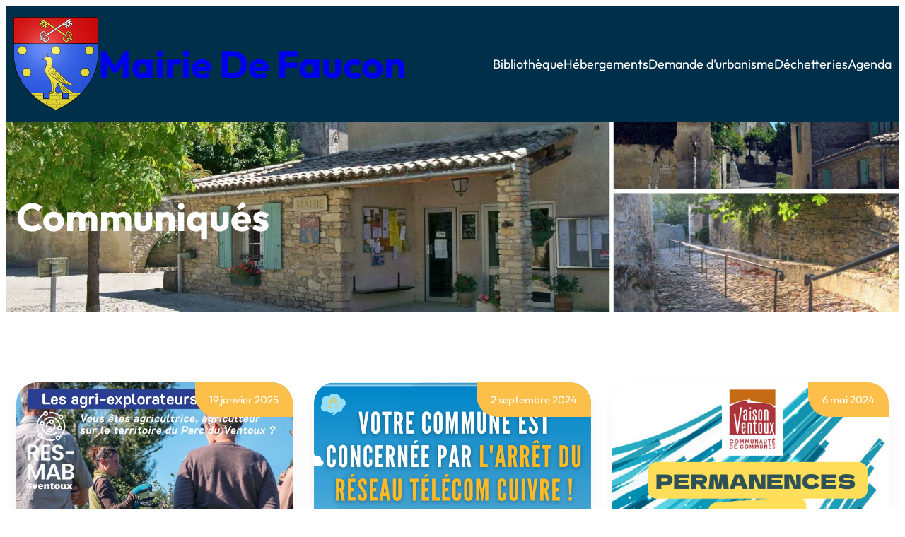

--- FILE ---
content_type: text/html; charset=UTF-8
request_url: https://www.mairiedefaucon.fr/category/communiques/
body_size: 29034
content:
<!DOCTYPE html>
<html lang="fr-FR">
<head>
	<meta charset="UTF-8" />
	<meta name="viewport" content="width=device-width, initial-scale=1" />
<meta name='robots' content='index, follow, max-image-preview:large, max-snippet:-1, max-video-preview:-1' />
<script id="cookie-law-info-gcm-var-js">
var _ckyGcm = {"status":true,"default_settings":[{"analytics":"denied","advertisement":"denied","functional":"denied","necessary":"granted","ad_user_data":"denied","ad_personalization":"denied","regions":"All"}],"wait_for_update":2000,"url_passthrough":false,"ads_data_redaction":false}</script>
<script id="cookie-law-info-gcm-js" type="text/javascript" src="https://www.mairiedefaucon.fr/wp-content/plugins/cookie-law-info/lite/frontend/js/gcm.min.js"></script> <script id="cookieyes" type="text/javascript" src="https://cdn-cookieyes.com/client_data/71d6606fccae6db40569af02/script.js"></script>
	<!-- This site is optimized with the Yoast SEO plugin v26.7 - https://yoast.com/wordpress/plugins/seo/ -->
	<meta name="description" content="Retrouvez les avis et les information importantes que la municipalité souhaite communiquer au public. A propos de l&#039;organisation du village de Faucon." />
	<link rel="canonical" href="https://www.mairiedefaucon.fr/category/communiques/" />
	<link rel="next" href="https://www.mairiedefaucon.fr/category/communiques/page/2/" />
	<meta property="og:locale" content="fr_FR" />
	<meta property="og:type" content="article" />
	<meta property="og:title" content="Communiqués Archives - Mairie de Faucon" />
	<meta property="og:description" content="Retrouvez les avis et les information importantes que la municipalité souhaite communiquer au public. A propos de l&#039;organisation du village de Faucon." />
	<meta property="og:url" content="https://www.mairiedefaucon.fr/category/communiques/" />
	<meta property="og:site_name" content="Mairie de Faucon" />
	<meta property="og:image" content="https://www.mairiedefaucon.fr/wp-content/uploads/2015/08/slider_faucon_.jpg" />
	<meta property="og:image:width" content="1900" />
	<meta property="og:image:height" content="550" />
	<meta property="og:image:type" content="image/jpeg" />
	<meta name="twitter:card" content="summary_large_image" />
	<script type="application/ld+json" class="yoast-schema-graph">{"@context":"https://schema.org","@graph":[{"@type":"CollectionPage","@id":"https://www.mairiedefaucon.fr/category/communiques/","url":"https://www.mairiedefaucon.fr/category/communiques/","name":"Communiqués Archives - Mairie de Faucon","isPartOf":{"@id":"https://www.mairiedefaucon.fr/#website"},"primaryImageOfPage":{"@id":"https://www.mairiedefaucon.fr/category/communiques/#primaryimage"},"image":{"@id":"https://www.mairiedefaucon.fr/category/communiques/#primaryimage"},"thumbnailUrl":"https://www.mairiedefaucon.fr/wp-content/uploads/2025/01/2024-reunion-agri-explo-RESMAB-r-v-bdef_page-0001.jpg","description":"Retrouvez les avis et les information importantes que la municipalité souhaite communiquer au public. A propos de l'organisation du village de Faucon.","breadcrumb":{"@id":"https://www.mairiedefaucon.fr/category/communiques/#breadcrumb"},"inLanguage":"fr-FR"},{"@type":"ImageObject","inLanguage":"fr-FR","@id":"https://www.mairiedefaucon.fr/category/communiques/#primaryimage","url":"https://www.mairiedefaucon.fr/wp-content/uploads/2025/01/2024-reunion-agri-explo-RESMAB-r-v-bdef_page-0001.jpg","contentUrl":"https://www.mairiedefaucon.fr/wp-content/uploads/2025/01/2024-reunion-agri-explo-RESMAB-r-v-bdef_page-0001.jpg","width":1754,"height":2481},{"@type":"BreadcrumbList","@id":"https://www.mairiedefaucon.fr/category/communiques/#breadcrumb","itemListElement":[{"@type":"ListItem","position":1,"name":"Accueil","item":"https://www.mairiedefaucon.fr/"},{"@type":"ListItem","position":2,"name":"Communiqués"}]},{"@type":"WebSite","@id":"https://www.mairiedefaucon.fr/#website","url":"https://www.mairiedefaucon.fr/","name":"Mairie de Faucon","description":"Site officiel de la Mairie de Faucon (84110)","publisher":{"@id":"https://www.mairiedefaucon.fr/#organization"},"potentialAction":[{"@type":"SearchAction","target":{"@type":"EntryPoint","urlTemplate":"https://www.mairiedefaucon.fr/?s={search_term_string}"},"query-input":{"@type":"PropertyValueSpecification","valueRequired":true,"valueName":"search_term_string"}}],"inLanguage":"fr-FR"},{"@type":"Organization","@id":"https://www.mairiedefaucon.fr/#organization","name":"Mairie de Faucon","url":"https://www.mairiedefaucon.fr/","logo":{"@type":"ImageObject","inLanguage":"fr-FR","@id":"https://www.mairiedefaucon.fr/#/schema/logo/image/","url":"https://www.mairiedefaucon.fr/wp-content/uploads/2014/05/600px-Blason_ville_fr_Faucon_Vaucluse.svg_-e1433943209651.png","contentUrl":"https://www.mairiedefaucon.fr/wp-content/uploads/2014/05/600px-Blason_ville_fr_Faucon_Vaucluse.svg_-e1433943209651.png","width":400,"height":440,"caption":"Mairie de Faucon"},"image":{"@id":"https://www.mairiedefaucon.fr/#/schema/logo/image/"},"sameAs":["https://www.facebook.com/MairieDeFaucon/"]}]}</script>
	<!-- / Yoast SEO plugin. -->


<title>Communiqués Archives - Mairie de Faucon</title>
<link rel='dns-prefetch' href='//www.mairiedefaucon.fr' />
<link rel="alternate" type="application/rss+xml" title="  Mairie de Faucon &raquo; Flux" href="https://www.mairiedefaucon.fr/feed/" />
<link rel="alternate" type="application/rss+xml" title="  Mairie de Faucon &raquo; Flux des commentaires" href="https://www.mairiedefaucon.fr/comments/feed/" />
<link rel="alternate" type="text/calendar" title="  Mairie de Faucon &raquo; Flux iCal" href="https://www.mairiedefaucon.fr/agenda/?ical=1" />
<link rel="alternate" type="application/rss+xml" title="  Mairie de Faucon &raquo; Flux de la catégorie Communiqués" href="https://www.mairiedefaucon.fr/category/communiques/feed/" />
		<!-- This site uses the Google Analytics by ExactMetrics plugin v8.11.1 - Using Analytics tracking - https://www.exactmetrics.com/ -->
							<script src="//www.googletagmanager.com/gtag/js?id=G-0PQEFZ3R9T"  data-cfasync="false" data-wpfc-render="false" async></script>
			<script data-cfasync="false" data-wpfc-render="false">
				var em_version = '8.11.1';
				var em_track_user = true;
				var em_no_track_reason = '';
								var ExactMetricsDefaultLocations = {"page_location":"https:\/\/www.mairiedefaucon.fr\/category\/communiques\/"};
								if ( typeof ExactMetricsPrivacyGuardFilter === 'function' ) {
					var ExactMetricsLocations = (typeof ExactMetricsExcludeQuery === 'object') ? ExactMetricsPrivacyGuardFilter( ExactMetricsExcludeQuery ) : ExactMetricsPrivacyGuardFilter( ExactMetricsDefaultLocations );
				} else {
					var ExactMetricsLocations = (typeof ExactMetricsExcludeQuery === 'object') ? ExactMetricsExcludeQuery : ExactMetricsDefaultLocations;
				}

								var disableStrs = [
										'ga-disable-G-0PQEFZ3R9T',
									];

				/* Function to detect opted out users */
				function __gtagTrackerIsOptedOut() {
					for (var index = 0; index < disableStrs.length; index++) {
						if (document.cookie.indexOf(disableStrs[index] + '=true') > -1) {
							return true;
						}
					}

					return false;
				}

				/* Disable tracking if the opt-out cookie exists. */
				if (__gtagTrackerIsOptedOut()) {
					for (var index = 0; index < disableStrs.length; index++) {
						window[disableStrs[index]] = true;
					}
				}

				/* Opt-out function */
				function __gtagTrackerOptout() {
					for (var index = 0; index < disableStrs.length; index++) {
						document.cookie = disableStrs[index] + '=true; expires=Thu, 31 Dec 2099 23:59:59 UTC; path=/';
						window[disableStrs[index]] = true;
					}
				}

				if ('undefined' === typeof gaOptout) {
					function gaOptout() {
						__gtagTrackerOptout();
					}
				}
								window.dataLayer = window.dataLayer || [];

				window.ExactMetricsDualTracker = {
					helpers: {},
					trackers: {},
				};
				if (em_track_user) {
					function __gtagDataLayer() {
						dataLayer.push(arguments);
					}

					function __gtagTracker(type, name, parameters) {
						if (!parameters) {
							parameters = {};
						}

						if (parameters.send_to) {
							__gtagDataLayer.apply(null, arguments);
							return;
						}

						if (type === 'event') {
														parameters.send_to = exactmetrics_frontend.v4_id;
							var hookName = name;
							if (typeof parameters['event_category'] !== 'undefined') {
								hookName = parameters['event_category'] + ':' + name;
							}

							if (typeof ExactMetricsDualTracker.trackers[hookName] !== 'undefined') {
								ExactMetricsDualTracker.trackers[hookName](parameters);
							} else {
								__gtagDataLayer('event', name, parameters);
							}
							
						} else {
							__gtagDataLayer.apply(null, arguments);
						}
					}

					__gtagTracker('js', new Date());
					__gtagTracker('set', {
						'developer_id.dNDMyYj': true,
											});
					if ( ExactMetricsLocations.page_location ) {
						__gtagTracker('set', ExactMetricsLocations);
					}
										__gtagTracker('config', 'G-0PQEFZ3R9T', {"forceSSL":"true"} );
										window.gtag = __gtagTracker;										(function () {
						/* https://developers.google.com/analytics/devguides/collection/analyticsjs/ */
						/* ga and __gaTracker compatibility shim. */
						var noopfn = function () {
							return null;
						};
						var newtracker = function () {
							return new Tracker();
						};
						var Tracker = function () {
							return null;
						};
						var p = Tracker.prototype;
						p.get = noopfn;
						p.set = noopfn;
						p.send = function () {
							var args = Array.prototype.slice.call(arguments);
							args.unshift('send');
							__gaTracker.apply(null, args);
						};
						var __gaTracker = function () {
							var len = arguments.length;
							if (len === 0) {
								return;
							}
							var f = arguments[len - 1];
							if (typeof f !== 'object' || f === null || typeof f.hitCallback !== 'function') {
								if ('send' === arguments[0]) {
									var hitConverted, hitObject = false, action;
									if ('event' === arguments[1]) {
										if ('undefined' !== typeof arguments[3]) {
											hitObject = {
												'eventAction': arguments[3],
												'eventCategory': arguments[2],
												'eventLabel': arguments[4],
												'value': arguments[5] ? arguments[5] : 1,
											}
										}
									}
									if ('pageview' === arguments[1]) {
										if ('undefined' !== typeof arguments[2]) {
											hitObject = {
												'eventAction': 'page_view',
												'page_path': arguments[2],
											}
										}
									}
									if (typeof arguments[2] === 'object') {
										hitObject = arguments[2];
									}
									if (typeof arguments[5] === 'object') {
										Object.assign(hitObject, arguments[5]);
									}
									if ('undefined' !== typeof arguments[1].hitType) {
										hitObject = arguments[1];
										if ('pageview' === hitObject.hitType) {
											hitObject.eventAction = 'page_view';
										}
									}
									if (hitObject) {
										action = 'timing' === arguments[1].hitType ? 'timing_complete' : hitObject.eventAction;
										hitConverted = mapArgs(hitObject);
										__gtagTracker('event', action, hitConverted);
									}
								}
								return;
							}

							function mapArgs(args) {
								var arg, hit = {};
								var gaMap = {
									'eventCategory': 'event_category',
									'eventAction': 'event_action',
									'eventLabel': 'event_label',
									'eventValue': 'event_value',
									'nonInteraction': 'non_interaction',
									'timingCategory': 'event_category',
									'timingVar': 'name',
									'timingValue': 'value',
									'timingLabel': 'event_label',
									'page': 'page_path',
									'location': 'page_location',
									'title': 'page_title',
									'referrer' : 'page_referrer',
								};
								for (arg in args) {
																		if (!(!args.hasOwnProperty(arg) || !gaMap.hasOwnProperty(arg))) {
										hit[gaMap[arg]] = args[arg];
									} else {
										hit[arg] = args[arg];
									}
								}
								return hit;
							}

							try {
								f.hitCallback();
							} catch (ex) {
							}
						};
						__gaTracker.create = newtracker;
						__gaTracker.getByName = newtracker;
						__gaTracker.getAll = function () {
							return [];
						};
						__gaTracker.remove = noopfn;
						__gaTracker.loaded = true;
						window['__gaTracker'] = __gaTracker;
					})();
									} else {
										console.log("");
					(function () {
						function __gtagTracker() {
							return null;
						}

						window['__gtagTracker'] = __gtagTracker;
						window['gtag'] = __gtagTracker;
					})();
									}
			</script>
							<!-- / Google Analytics by ExactMetrics -->
		<style id='wp-img-auto-sizes-contain-inline-css'>
img:is([sizes=auto i],[sizes^="auto," i]){contain-intrinsic-size:3000px 1500px}
/*# sourceURL=wp-img-auto-sizes-contain-inline-css */
</style>
<link rel='stylesheet' id='custom-core-css' href='https://www.mairiedefaucon.fr/wp-content/themes/wira-business/assets/css/custom-core.css?ver=1.03' media='all' />
<link rel='stylesheet' id='admin-page-css' href='https://www.mairiedefaucon.fr/wp-content/themes/wira-business/assets/css/admin.css?ver=1.03' media='all' />
<style id='wp-block-site-logo-inline-css'>
.wp-block-site-logo{box-sizing:border-box;line-height:0}.wp-block-site-logo a{display:inline-block;line-height:0}.wp-block-site-logo.is-default-size img{height:auto;width:120px}.wp-block-site-logo img{height:auto;max-width:100%}.wp-block-site-logo a,.wp-block-site-logo img{border-radius:inherit}.wp-block-site-logo.aligncenter{margin-left:auto;margin-right:auto;text-align:center}:root :where(.wp-block-site-logo.is-style-rounded){border-radius:9999px}
/*# sourceURL=https://www.mairiedefaucon.fr/wp-includes/blocks/site-logo/style.min.css */
</style>
<style id='wp-block-site-title-inline-css'>
.wp-block-site-title{box-sizing:border-box}.wp-block-site-title :where(a){color:inherit;font-family:inherit;font-size:inherit;font-style:inherit;font-weight:inherit;letter-spacing:inherit;line-height:inherit;text-decoration:inherit}
/*# sourceURL=https://www.mairiedefaucon.fr/wp-includes/blocks/site-title/style.min.css */
</style>
<style id='wp-block-group-inline-css'>
.wp-block-group{box-sizing:border-box}:where(.wp-block-group.wp-block-group-is-layout-constrained){position:relative}
/*# sourceURL=https://www.mairiedefaucon.fr/wp-includes/blocks/group/style.min.css */
</style>
<style id='wp-block-navigation-link-inline-css'>
.wp-block-navigation .wp-block-navigation-item__label{overflow-wrap:break-word}.wp-block-navigation .wp-block-navigation-item__description{display:none}.link-ui-tools{outline:1px solid #f0f0f0;padding:8px}.link-ui-block-inserter{padding-top:8px}.link-ui-block-inserter__back{margin-left:8px;text-transform:uppercase}
/*# sourceURL=https://www.mairiedefaucon.fr/wp-includes/blocks/navigation-link/style.min.css */
</style>
<style id='wp-block-navigation-inline-css'>
.wp-block-navigation{position:relative}.wp-block-navigation ul{margin-bottom:0;margin-left:0;margin-top:0;padding-left:0}.wp-block-navigation ul,.wp-block-navigation ul li{list-style:none;padding:0}.wp-block-navigation .wp-block-navigation-item{align-items:center;background-color:inherit;display:flex;position:relative}.wp-block-navigation .wp-block-navigation-item .wp-block-navigation__submenu-container:empty{display:none}.wp-block-navigation .wp-block-navigation-item__content{display:block;z-index:1}.wp-block-navigation .wp-block-navigation-item__content.wp-block-navigation-item__content{color:inherit}.wp-block-navigation.has-text-decoration-underline .wp-block-navigation-item__content,.wp-block-navigation.has-text-decoration-underline .wp-block-navigation-item__content:active,.wp-block-navigation.has-text-decoration-underline .wp-block-navigation-item__content:focus{text-decoration:underline}.wp-block-navigation.has-text-decoration-line-through .wp-block-navigation-item__content,.wp-block-navigation.has-text-decoration-line-through .wp-block-navigation-item__content:active,.wp-block-navigation.has-text-decoration-line-through .wp-block-navigation-item__content:focus{text-decoration:line-through}.wp-block-navigation :where(a),.wp-block-navigation :where(a:active),.wp-block-navigation :where(a:focus){text-decoration:none}.wp-block-navigation .wp-block-navigation__submenu-icon{align-self:center;background-color:inherit;border:none;color:currentColor;display:inline-block;font-size:inherit;height:.6em;line-height:0;margin-left:.25em;padding:0;width:.6em}.wp-block-navigation .wp-block-navigation__submenu-icon svg{display:inline-block;stroke:currentColor;height:inherit;margin-top:.075em;width:inherit}.wp-block-navigation{--navigation-layout-justification-setting:flex-start;--navigation-layout-direction:row;--navigation-layout-wrap:wrap;--navigation-layout-justify:flex-start;--navigation-layout-align:center}.wp-block-navigation.is-vertical{--navigation-layout-direction:column;--navigation-layout-justify:initial;--navigation-layout-align:flex-start}.wp-block-navigation.no-wrap{--navigation-layout-wrap:nowrap}.wp-block-navigation.items-justified-center{--navigation-layout-justification-setting:center;--navigation-layout-justify:center}.wp-block-navigation.items-justified-center.is-vertical{--navigation-layout-align:center}.wp-block-navigation.items-justified-right{--navigation-layout-justification-setting:flex-end;--navigation-layout-justify:flex-end}.wp-block-navigation.items-justified-right.is-vertical{--navigation-layout-align:flex-end}.wp-block-navigation.items-justified-space-between{--navigation-layout-justification-setting:space-between;--navigation-layout-justify:space-between}.wp-block-navigation .has-child .wp-block-navigation__submenu-container{align-items:normal;background-color:inherit;color:inherit;display:flex;flex-direction:column;opacity:0;position:absolute;z-index:2}@media not (prefers-reduced-motion){.wp-block-navigation .has-child .wp-block-navigation__submenu-container{transition:opacity .1s linear}}.wp-block-navigation .has-child .wp-block-navigation__submenu-container{height:0;overflow:hidden;visibility:hidden;width:0}.wp-block-navigation .has-child .wp-block-navigation__submenu-container>.wp-block-navigation-item>.wp-block-navigation-item__content{display:flex;flex-grow:1;padding:.5em 1em}.wp-block-navigation .has-child .wp-block-navigation__submenu-container>.wp-block-navigation-item>.wp-block-navigation-item__content .wp-block-navigation__submenu-icon{margin-left:auto;margin-right:0}.wp-block-navigation .has-child .wp-block-navigation__submenu-container .wp-block-navigation-item__content{margin:0}.wp-block-navigation .has-child .wp-block-navigation__submenu-container{left:-1px;top:100%}@media (min-width:782px){.wp-block-navigation .has-child .wp-block-navigation__submenu-container .wp-block-navigation__submenu-container{left:100%;top:-1px}.wp-block-navigation .has-child .wp-block-navigation__submenu-container .wp-block-navigation__submenu-container:before{background:#0000;content:"";display:block;height:100%;position:absolute;right:100%;width:.5em}.wp-block-navigation .has-child .wp-block-navigation__submenu-container .wp-block-navigation__submenu-icon{margin-right:.25em}.wp-block-navigation .has-child .wp-block-navigation__submenu-container .wp-block-navigation__submenu-icon svg{transform:rotate(-90deg)}}.wp-block-navigation .has-child .wp-block-navigation-submenu__toggle[aria-expanded=true]~.wp-block-navigation__submenu-container,.wp-block-navigation .has-child:not(.open-on-click):hover>.wp-block-navigation__submenu-container,.wp-block-navigation .has-child:not(.open-on-click):not(.open-on-hover-click):focus-within>.wp-block-navigation__submenu-container{height:auto;min-width:200px;opacity:1;overflow:visible;visibility:visible;width:auto}.wp-block-navigation.has-background .has-child .wp-block-navigation__submenu-container{left:0;top:100%}@media (min-width:782px){.wp-block-navigation.has-background .has-child .wp-block-navigation__submenu-container .wp-block-navigation__submenu-container{left:100%;top:0}}.wp-block-navigation-submenu{display:flex;position:relative}.wp-block-navigation-submenu .wp-block-navigation__submenu-icon svg{stroke:currentColor}button.wp-block-navigation-item__content{background-color:initial;border:none;color:currentColor;font-family:inherit;font-size:inherit;font-style:inherit;font-weight:inherit;letter-spacing:inherit;line-height:inherit;text-align:left;text-transform:inherit}.wp-block-navigation-submenu__toggle{cursor:pointer}.wp-block-navigation-submenu__toggle[aria-expanded=true]+.wp-block-navigation__submenu-icon>svg,.wp-block-navigation-submenu__toggle[aria-expanded=true]>svg{transform:rotate(180deg)}.wp-block-navigation-item.open-on-click .wp-block-navigation-submenu__toggle{padding-left:0;padding-right:.85em}.wp-block-navigation-item.open-on-click .wp-block-navigation-submenu__toggle+.wp-block-navigation__submenu-icon{margin-left:-.6em;pointer-events:none}.wp-block-navigation-item.open-on-click button.wp-block-navigation-item__content:not(.wp-block-navigation-submenu__toggle){padding:0}.wp-block-navigation .wp-block-page-list,.wp-block-navigation__container,.wp-block-navigation__responsive-close,.wp-block-navigation__responsive-container,.wp-block-navigation__responsive-container-content,.wp-block-navigation__responsive-dialog{gap:inherit}:where(.wp-block-navigation.has-background .wp-block-navigation-item a:not(.wp-element-button)),:where(.wp-block-navigation.has-background .wp-block-navigation-submenu a:not(.wp-element-button)){padding:.5em 1em}:where(.wp-block-navigation .wp-block-navigation__submenu-container .wp-block-navigation-item a:not(.wp-element-button)),:where(.wp-block-navigation .wp-block-navigation__submenu-container .wp-block-navigation-submenu a:not(.wp-element-button)),:where(.wp-block-navigation .wp-block-navigation__submenu-container .wp-block-navigation-submenu button.wp-block-navigation-item__content),:where(.wp-block-navigation .wp-block-navigation__submenu-container .wp-block-pages-list__item button.wp-block-navigation-item__content){padding:.5em 1em}.wp-block-navigation.items-justified-right .wp-block-navigation__container .has-child .wp-block-navigation__submenu-container,.wp-block-navigation.items-justified-right .wp-block-page-list>.has-child .wp-block-navigation__submenu-container,.wp-block-navigation.items-justified-space-between .wp-block-page-list>.has-child:last-child .wp-block-navigation__submenu-container,.wp-block-navigation.items-justified-space-between>.wp-block-navigation__container>.has-child:last-child .wp-block-navigation__submenu-container{left:auto;right:0}.wp-block-navigation.items-justified-right .wp-block-navigation__container .has-child .wp-block-navigation__submenu-container .wp-block-navigation__submenu-container,.wp-block-navigation.items-justified-right .wp-block-page-list>.has-child .wp-block-navigation__submenu-container .wp-block-navigation__submenu-container,.wp-block-navigation.items-justified-space-between .wp-block-page-list>.has-child:last-child .wp-block-navigation__submenu-container .wp-block-navigation__submenu-container,.wp-block-navigation.items-justified-space-between>.wp-block-navigation__container>.has-child:last-child .wp-block-navigation__submenu-container .wp-block-navigation__submenu-container{left:-1px;right:-1px}@media (min-width:782px){.wp-block-navigation.items-justified-right .wp-block-navigation__container .has-child .wp-block-navigation__submenu-container .wp-block-navigation__submenu-container,.wp-block-navigation.items-justified-right .wp-block-page-list>.has-child .wp-block-navigation__submenu-container .wp-block-navigation__submenu-container,.wp-block-navigation.items-justified-space-between .wp-block-page-list>.has-child:last-child .wp-block-navigation__submenu-container .wp-block-navigation__submenu-container,.wp-block-navigation.items-justified-space-between>.wp-block-navigation__container>.has-child:last-child .wp-block-navigation__submenu-container .wp-block-navigation__submenu-container{left:auto;right:100%}}.wp-block-navigation:not(.has-background) .wp-block-navigation__submenu-container{background-color:#fff;border:1px solid #00000026}.wp-block-navigation.has-background .wp-block-navigation__submenu-container{background-color:inherit}.wp-block-navigation:not(.has-text-color) .wp-block-navigation__submenu-container{color:#000}.wp-block-navigation__container{align-items:var(--navigation-layout-align,initial);display:flex;flex-direction:var(--navigation-layout-direction,initial);flex-wrap:var(--navigation-layout-wrap,wrap);justify-content:var(--navigation-layout-justify,initial);list-style:none;margin:0;padding-left:0}.wp-block-navigation__container .is-responsive{display:none}.wp-block-navigation__container:only-child,.wp-block-page-list:only-child{flex-grow:1}@keyframes overlay-menu__fade-in-animation{0%{opacity:0;transform:translateY(.5em)}to{opacity:1;transform:translateY(0)}}.wp-block-navigation__responsive-container{bottom:0;display:none;left:0;position:fixed;right:0;top:0}.wp-block-navigation__responsive-container :where(.wp-block-navigation-item a){color:inherit}.wp-block-navigation__responsive-container .wp-block-navigation__responsive-container-content{align-items:var(--navigation-layout-align,initial);display:flex;flex-direction:var(--navigation-layout-direction,initial);flex-wrap:var(--navigation-layout-wrap,wrap);justify-content:var(--navigation-layout-justify,initial)}.wp-block-navigation__responsive-container:not(.is-menu-open.is-menu-open){background-color:inherit!important;color:inherit!important}.wp-block-navigation__responsive-container.is-menu-open{background-color:inherit;display:flex;flex-direction:column}@media not (prefers-reduced-motion){.wp-block-navigation__responsive-container.is-menu-open{animation:overlay-menu__fade-in-animation .1s ease-out;animation-fill-mode:forwards}}.wp-block-navigation__responsive-container.is-menu-open{overflow:auto;padding:clamp(1rem,var(--wp--style--root--padding-top),20rem) clamp(1rem,var(--wp--style--root--padding-right),20rem) clamp(1rem,var(--wp--style--root--padding-bottom),20rem) clamp(1rem,var(--wp--style--root--padding-left),20rem);z-index:100000}.wp-block-navigation__responsive-container.is-menu-open .wp-block-navigation__responsive-container-content{align-items:var(--navigation-layout-justification-setting,inherit);display:flex;flex-direction:column;flex-wrap:nowrap;overflow:visible;padding-top:calc(2rem + 24px)}.wp-block-navigation__responsive-container.is-menu-open .wp-block-navigation__responsive-container-content,.wp-block-navigation__responsive-container.is-menu-open .wp-block-navigation__responsive-container-content .wp-block-navigation__container,.wp-block-navigation__responsive-container.is-menu-open .wp-block-navigation__responsive-container-content .wp-block-page-list{justify-content:flex-start}.wp-block-navigation__responsive-container.is-menu-open .wp-block-navigation__responsive-container-content .wp-block-navigation__submenu-icon{display:none}.wp-block-navigation__responsive-container.is-menu-open .wp-block-navigation__responsive-container-content .has-child .wp-block-navigation__submenu-container{border:none;height:auto;min-width:200px;opacity:1;overflow:initial;padding-left:2rem;padding-right:2rem;position:static;visibility:visible;width:auto}.wp-block-navigation__responsive-container.is-menu-open .wp-block-navigation__responsive-container-content .wp-block-navigation__container,.wp-block-navigation__responsive-container.is-menu-open .wp-block-navigation__responsive-container-content .wp-block-navigation__submenu-container{gap:inherit}.wp-block-navigation__responsive-container.is-menu-open .wp-block-navigation__responsive-container-content .wp-block-navigation__submenu-container{padding-top:var(--wp--style--block-gap,2em)}.wp-block-navigation__responsive-container.is-menu-open .wp-block-navigation__responsive-container-content .wp-block-navigation-item__content{padding:0}.wp-block-navigation__responsive-container.is-menu-open .wp-block-navigation__responsive-container-content .wp-block-navigation-item,.wp-block-navigation__responsive-container.is-menu-open .wp-block-navigation__responsive-container-content .wp-block-navigation__container,.wp-block-navigation__responsive-container.is-menu-open .wp-block-navigation__responsive-container-content .wp-block-page-list{align-items:var(--navigation-layout-justification-setting,initial);display:flex;flex-direction:column}.wp-block-navigation__responsive-container.is-menu-open .wp-block-navigation-item,.wp-block-navigation__responsive-container.is-menu-open .wp-block-navigation-item .wp-block-navigation__submenu-container,.wp-block-navigation__responsive-container.is-menu-open .wp-block-navigation__container,.wp-block-navigation__responsive-container.is-menu-open .wp-block-page-list{background:#0000!important;color:inherit!important}.wp-block-navigation__responsive-container.is-menu-open .wp-block-navigation__submenu-container.wp-block-navigation__submenu-container.wp-block-navigation__submenu-container.wp-block-navigation__submenu-container{left:auto;right:auto}@media (min-width:600px){.wp-block-navigation__responsive-container:not(.hidden-by-default):not(.is-menu-open){background-color:inherit;display:block;position:relative;width:100%;z-index:auto}.wp-block-navigation__responsive-container:not(.hidden-by-default):not(.is-menu-open) .wp-block-navigation__responsive-container-close{display:none}.wp-block-navigation__responsive-container.is-menu-open .wp-block-navigation__submenu-container.wp-block-navigation__submenu-container.wp-block-navigation__submenu-container.wp-block-navigation__submenu-container{left:0}}.wp-block-navigation:not(.has-background) .wp-block-navigation__responsive-container.is-menu-open{background-color:#fff}.wp-block-navigation:not(.has-text-color) .wp-block-navigation__responsive-container.is-menu-open{color:#000}.wp-block-navigation__toggle_button_label{font-size:1rem;font-weight:700}.wp-block-navigation__responsive-container-close,.wp-block-navigation__responsive-container-open{background:#0000;border:none;color:currentColor;cursor:pointer;margin:0;padding:0;text-transform:inherit;vertical-align:middle}.wp-block-navigation__responsive-container-close svg,.wp-block-navigation__responsive-container-open svg{fill:currentColor;display:block;height:24px;pointer-events:none;width:24px}.wp-block-navigation__responsive-container-open{display:flex}.wp-block-navigation__responsive-container-open.wp-block-navigation__responsive-container-open.wp-block-navigation__responsive-container-open{font-family:inherit;font-size:inherit;font-weight:inherit}@media (min-width:600px){.wp-block-navigation__responsive-container-open:not(.always-shown){display:none}}.wp-block-navigation__responsive-container-close{position:absolute;right:0;top:0;z-index:2}.wp-block-navigation__responsive-container-close.wp-block-navigation__responsive-container-close.wp-block-navigation__responsive-container-close{font-family:inherit;font-size:inherit;font-weight:inherit}.wp-block-navigation__responsive-close{width:100%}.has-modal-open .wp-block-navigation__responsive-close{margin-left:auto;margin-right:auto;max-width:var(--wp--style--global--wide-size,100%)}.wp-block-navigation__responsive-close:focus{outline:none}.is-menu-open .wp-block-navigation__responsive-close,.is-menu-open .wp-block-navigation__responsive-container-content,.is-menu-open .wp-block-navigation__responsive-dialog{box-sizing:border-box}.wp-block-navigation__responsive-dialog{position:relative}.has-modal-open .admin-bar .is-menu-open .wp-block-navigation__responsive-dialog{margin-top:46px}@media (min-width:782px){.has-modal-open .admin-bar .is-menu-open .wp-block-navigation__responsive-dialog{margin-top:32px}}html.has-modal-open{overflow:hidden}
/*# sourceURL=https://www.mairiedefaucon.fr/wp-includes/blocks/navigation/style.min.css */
</style>
<style id='wp-block-query-title-inline-css'>
.wp-block-query-title{box-sizing:border-box}
/*# sourceURL=https://www.mairiedefaucon.fr/wp-includes/blocks/query-title/style.min.css */
</style>
<style id='wp-block-columns-inline-css'>
.wp-block-columns{box-sizing:border-box;display:flex;flex-wrap:wrap!important}@media (min-width:782px){.wp-block-columns{flex-wrap:nowrap!important}}.wp-block-columns{align-items:normal!important}.wp-block-columns.are-vertically-aligned-top{align-items:flex-start}.wp-block-columns.are-vertically-aligned-center{align-items:center}.wp-block-columns.are-vertically-aligned-bottom{align-items:flex-end}@media (max-width:781px){.wp-block-columns:not(.is-not-stacked-on-mobile)>.wp-block-column{flex-basis:100%!important}}@media (min-width:782px){.wp-block-columns:not(.is-not-stacked-on-mobile)>.wp-block-column{flex-basis:0;flex-grow:1}.wp-block-columns:not(.is-not-stacked-on-mobile)>.wp-block-column[style*=flex-basis]{flex-grow:0}}.wp-block-columns.is-not-stacked-on-mobile{flex-wrap:nowrap!important}.wp-block-columns.is-not-stacked-on-mobile>.wp-block-column{flex-basis:0;flex-grow:1}.wp-block-columns.is-not-stacked-on-mobile>.wp-block-column[style*=flex-basis]{flex-grow:0}:where(.wp-block-columns){margin-bottom:1.75em}:where(.wp-block-columns.has-background){padding:1.25em 2.375em}.wp-block-column{flex-grow:1;min-width:0;overflow-wrap:break-word;word-break:break-word}.wp-block-column.is-vertically-aligned-top{align-self:flex-start}.wp-block-column.is-vertically-aligned-center{align-self:center}.wp-block-column.is-vertically-aligned-bottom{align-self:flex-end}.wp-block-column.is-vertically-aligned-stretch{align-self:stretch}.wp-block-column.is-vertically-aligned-bottom,.wp-block-column.is-vertically-aligned-center,.wp-block-column.is-vertically-aligned-top{width:100%}
/*# sourceURL=https://www.mairiedefaucon.fr/wp-includes/blocks/columns/style.min.css */
</style>
<link rel='stylesheet' id='wp-block-cover-css' href='https://www.mairiedefaucon.fr/wp-includes/blocks/cover/style.min.css?ver=6.9' media='all' />
<style id='wp-block-post-date-inline-css'>
.wp-block-post-date{box-sizing:border-box}
/*# sourceURL=https://www.mairiedefaucon.fr/wp-includes/blocks/post-date/style.min.css */
</style>
<style id='wp-block-post-featured-image-inline-css'>
.wp-block-post-featured-image{margin-left:0;margin-right:0}.wp-block-post-featured-image a{display:block;height:100%}.wp-block-post-featured-image :where(img){box-sizing:border-box;height:auto;max-width:100%;vertical-align:bottom;width:100%}.wp-block-post-featured-image.alignfull img,.wp-block-post-featured-image.alignwide img{width:100%}.wp-block-post-featured-image .wp-block-post-featured-image__overlay.has-background-dim{background-color:#000;inset:0;position:absolute}.wp-block-post-featured-image{position:relative}.wp-block-post-featured-image .wp-block-post-featured-image__overlay.has-background-gradient{background-color:initial}.wp-block-post-featured-image .wp-block-post-featured-image__overlay.has-background-dim-0{opacity:0}.wp-block-post-featured-image .wp-block-post-featured-image__overlay.has-background-dim-10{opacity:.1}.wp-block-post-featured-image .wp-block-post-featured-image__overlay.has-background-dim-20{opacity:.2}.wp-block-post-featured-image .wp-block-post-featured-image__overlay.has-background-dim-30{opacity:.3}.wp-block-post-featured-image .wp-block-post-featured-image__overlay.has-background-dim-40{opacity:.4}.wp-block-post-featured-image .wp-block-post-featured-image__overlay.has-background-dim-50{opacity:.5}.wp-block-post-featured-image .wp-block-post-featured-image__overlay.has-background-dim-60{opacity:.6}.wp-block-post-featured-image .wp-block-post-featured-image__overlay.has-background-dim-70{opacity:.7}.wp-block-post-featured-image .wp-block-post-featured-image__overlay.has-background-dim-80{opacity:.8}.wp-block-post-featured-image .wp-block-post-featured-image__overlay.has-background-dim-90{opacity:.9}.wp-block-post-featured-image .wp-block-post-featured-image__overlay.has-background-dim-100{opacity:1}.wp-block-post-featured-image:where(.alignleft,.alignright){width:100%}
/*# sourceURL=https://www.mairiedefaucon.fr/wp-includes/blocks/post-featured-image/style.min.css */
</style>
<style id='wp-block-post-title-inline-css'>
.wp-block-post-title{box-sizing:border-box;word-break:break-word}.wp-block-post-title :where(a){display:inline-block;font-family:inherit;font-size:inherit;font-style:inherit;font-weight:inherit;letter-spacing:inherit;line-height:inherit;text-decoration:inherit}
/*# sourceURL=https://www.mairiedefaucon.fr/wp-includes/blocks/post-title/style.min.css */
</style>
<style id='wp-block-paragraph-inline-css'>
.is-small-text{font-size:.875em}.is-regular-text{font-size:1em}.is-large-text{font-size:2.25em}.is-larger-text{font-size:3em}.has-drop-cap:not(:focus):first-letter{float:left;font-size:8.4em;font-style:normal;font-weight:100;line-height:.68;margin:.05em .1em 0 0;text-transform:uppercase}body.rtl .has-drop-cap:not(:focus):first-letter{float:none;margin-left:.1em}p.has-drop-cap.has-background{overflow:hidden}:root :where(p.has-background){padding:1.25em 2.375em}:where(p.has-text-color:not(.has-link-color)) a{color:inherit}p.has-text-align-left[style*="writing-mode:vertical-lr"],p.has-text-align-right[style*="writing-mode:vertical-rl"]{rotate:180deg}
/*# sourceURL=https://www.mairiedefaucon.fr/wp-includes/blocks/paragraph/style.min.css */
</style>
<style id='wp-block-post-excerpt-inline-css'>
:where(.wp-block-post-excerpt){box-sizing:border-box;margin-bottom:var(--wp--style--block-gap);margin-top:var(--wp--style--block-gap)}.wp-block-post-excerpt__excerpt{margin-bottom:0;margin-top:0}.wp-block-post-excerpt__more-text{margin-bottom:0;margin-top:var(--wp--style--block-gap)}.wp-block-post-excerpt__more-link{display:inline-block}
/*# sourceURL=https://www.mairiedefaucon.fr/wp-includes/blocks/post-excerpt/style.min.css */
</style>
<style id='wp-block-read-more-inline-css'>
.wp-block-read-more{display:block;width:fit-content}.wp-block-read-more:where(:not([style*=text-decoration])){text-decoration:none}.wp-block-read-more:where(:not([style*=text-decoration])):active,.wp-block-read-more:where(:not([style*=text-decoration])):focus{text-decoration:none}
/*# sourceURL=https://www.mairiedefaucon.fr/wp-includes/blocks/read-more/style.min.css */
</style>
<style id='wp-block-quote-inline-css'>
.wp-block-quote{box-sizing:border-box;overflow-wrap:break-word}.wp-block-quote.is-large:where(:not(.is-style-plain)),.wp-block-quote.is-style-large:where(:not(.is-style-plain)){margin-bottom:1em;padding:0 1em}.wp-block-quote.is-large:where(:not(.is-style-plain)) p,.wp-block-quote.is-style-large:where(:not(.is-style-plain)) p{font-size:1.5em;font-style:italic;line-height:1.6}.wp-block-quote.is-large:where(:not(.is-style-plain)) cite,.wp-block-quote.is-large:where(:not(.is-style-plain)) footer,.wp-block-quote.is-style-large:where(:not(.is-style-plain)) cite,.wp-block-quote.is-style-large:where(:not(.is-style-plain)) footer{font-size:1.125em;text-align:right}.wp-block-quote>cite{display:block}
/*# sourceURL=https://www.mairiedefaucon.fr/wp-includes/blocks/quote/style.min.css */
</style>
<style id='wp-block-post-template-inline-css'>
.wp-block-post-template{box-sizing:border-box;list-style:none;margin-bottom:0;margin-top:0;max-width:100%;padding:0}.wp-block-post-template.is-flex-container{display:flex;flex-direction:row;flex-wrap:wrap;gap:1.25em}.wp-block-post-template.is-flex-container>li{margin:0;width:100%}@media (min-width:600px){.wp-block-post-template.is-flex-container.is-flex-container.columns-2>li{width:calc(50% - .625em)}.wp-block-post-template.is-flex-container.is-flex-container.columns-3>li{width:calc(33.33333% - .83333em)}.wp-block-post-template.is-flex-container.is-flex-container.columns-4>li{width:calc(25% - .9375em)}.wp-block-post-template.is-flex-container.is-flex-container.columns-5>li{width:calc(20% - 1em)}.wp-block-post-template.is-flex-container.is-flex-container.columns-6>li{width:calc(16.66667% - 1.04167em)}}@media (max-width:600px){.wp-block-post-template-is-layout-grid.wp-block-post-template-is-layout-grid.wp-block-post-template-is-layout-grid.wp-block-post-template-is-layout-grid{grid-template-columns:1fr}}.wp-block-post-template-is-layout-constrained>li>.alignright,.wp-block-post-template-is-layout-flow>li>.alignright{float:right;margin-inline-end:0;margin-inline-start:2em}.wp-block-post-template-is-layout-constrained>li>.alignleft,.wp-block-post-template-is-layout-flow>li>.alignleft{float:left;margin-inline-end:2em;margin-inline-start:0}.wp-block-post-template-is-layout-constrained>li>.aligncenter,.wp-block-post-template-is-layout-flow>li>.aligncenter{margin-inline-end:auto;margin-inline-start:auto}
/*# sourceURL=https://www.mairiedefaucon.fr/wp-includes/blocks/post-template/style.min.css */
</style>
<style id='wp-block-spacer-inline-css'>
.wp-block-spacer{clear:both}
/*# sourceURL=https://www.mairiedefaucon.fr/wp-includes/blocks/spacer/style.min.css */
</style>
<style id='wp-block-query-pagination-inline-css'>
.wp-block-query-pagination.is-content-justification-space-between>.wp-block-query-pagination-next:last-of-type{margin-inline-start:auto}.wp-block-query-pagination.is-content-justification-space-between>.wp-block-query-pagination-previous:first-child{margin-inline-end:auto}.wp-block-query-pagination .wp-block-query-pagination-previous-arrow{display:inline-block;margin-right:1ch}.wp-block-query-pagination .wp-block-query-pagination-previous-arrow:not(.is-arrow-chevron){transform:scaleX(1)}.wp-block-query-pagination .wp-block-query-pagination-next-arrow{display:inline-block;margin-left:1ch}.wp-block-query-pagination .wp-block-query-pagination-next-arrow:not(.is-arrow-chevron){transform:scaleX(1)}.wp-block-query-pagination.aligncenter{justify-content:center}
/*# sourceURL=https://www.mairiedefaucon.fr/wp-includes/blocks/query-pagination/style.min.css */
</style>
<style id='wp-emoji-styles-inline-css'>

	img.wp-smiley, img.emoji {
		display: inline !important;
		border: none !important;
		box-shadow: none !important;
		height: 1em !important;
		width: 1em !important;
		margin: 0 0.07em !important;
		vertical-align: -0.1em !important;
		background: none !important;
		padding: 0 !important;
	}
/*# sourceURL=wp-emoji-styles-inline-css */
</style>
<style id='wp-block-library-inline-css'>
:root{--wp-block-synced-color:#7a00df;--wp-block-synced-color--rgb:122,0,223;--wp-bound-block-color:var(--wp-block-synced-color);--wp-editor-canvas-background:#ddd;--wp-admin-theme-color:#007cba;--wp-admin-theme-color--rgb:0,124,186;--wp-admin-theme-color-darker-10:#006ba1;--wp-admin-theme-color-darker-10--rgb:0,107,160.5;--wp-admin-theme-color-darker-20:#005a87;--wp-admin-theme-color-darker-20--rgb:0,90,135;--wp-admin-border-width-focus:2px}@media (min-resolution:192dpi){:root{--wp-admin-border-width-focus:1.5px}}.wp-element-button{cursor:pointer}:root .has-very-light-gray-background-color{background-color:#eee}:root .has-very-dark-gray-background-color{background-color:#313131}:root .has-very-light-gray-color{color:#eee}:root .has-very-dark-gray-color{color:#313131}:root .has-vivid-green-cyan-to-vivid-cyan-blue-gradient-background{background:linear-gradient(135deg,#00d084,#0693e3)}:root .has-purple-crush-gradient-background{background:linear-gradient(135deg,#34e2e4,#4721fb 50%,#ab1dfe)}:root .has-hazy-dawn-gradient-background{background:linear-gradient(135deg,#faaca8,#dad0ec)}:root .has-subdued-olive-gradient-background{background:linear-gradient(135deg,#fafae1,#67a671)}:root .has-atomic-cream-gradient-background{background:linear-gradient(135deg,#fdd79a,#004a59)}:root .has-nightshade-gradient-background{background:linear-gradient(135deg,#330968,#31cdcf)}:root .has-midnight-gradient-background{background:linear-gradient(135deg,#020381,#2874fc)}:root{--wp--preset--font-size--normal:16px;--wp--preset--font-size--huge:42px}.has-regular-font-size{font-size:1em}.has-larger-font-size{font-size:2.625em}.has-normal-font-size{font-size:var(--wp--preset--font-size--normal)}.has-huge-font-size{font-size:var(--wp--preset--font-size--huge)}.has-text-align-center{text-align:center}.has-text-align-left{text-align:left}.has-text-align-right{text-align:right}.has-fit-text{white-space:nowrap!important}#end-resizable-editor-section{display:none}.aligncenter{clear:both}.items-justified-left{justify-content:flex-start}.items-justified-center{justify-content:center}.items-justified-right{justify-content:flex-end}.items-justified-space-between{justify-content:space-between}.screen-reader-text{border:0;clip-path:inset(50%);height:1px;margin:-1px;overflow:hidden;padding:0;position:absolute;width:1px;word-wrap:normal!important}.screen-reader-text:focus{background-color:#ddd;clip-path:none;color:#444;display:block;font-size:1em;height:auto;left:5px;line-height:normal;padding:15px 23px 14px;text-decoration:none;top:5px;width:auto;z-index:100000}html :where(.has-border-color){border-style:solid}html :where([style*=border-top-color]){border-top-style:solid}html :where([style*=border-right-color]){border-right-style:solid}html :where([style*=border-bottom-color]){border-bottom-style:solid}html :where([style*=border-left-color]){border-left-style:solid}html :where([style*=border-width]){border-style:solid}html :where([style*=border-top-width]){border-top-style:solid}html :where([style*=border-right-width]){border-right-style:solid}html :where([style*=border-bottom-width]){border-bottom-style:solid}html :where([style*=border-left-width]){border-left-style:solid}html :where(img[class*=wp-image-]){height:auto;max-width:100%}:where(figure){margin:0 0 1em}html :where(.is-position-sticky){--wp-admin--admin-bar--position-offset:var(--wp-admin--admin-bar--height,0px)}@media screen and (max-width:600px){html :where(.is-position-sticky){--wp-admin--admin-bar--position-offset:0px}}
/*# sourceURL=/wp-includes/css/dist/block-library/common.min.css */
</style>
<style id='global-styles-inline-css'>
:root{--wp--preset--aspect-ratio--square: 1;--wp--preset--aspect-ratio--4-3: 4/3;--wp--preset--aspect-ratio--3-4: 3/4;--wp--preset--aspect-ratio--3-2: 3/2;--wp--preset--aspect-ratio--2-3: 2/3;--wp--preset--aspect-ratio--16-9: 16/9;--wp--preset--aspect-ratio--9-16: 9/16;--wp--preset--color--black: #000000;--wp--preset--color--cyan-bluish-gray: #abb8c3;--wp--preset--color--white: #ffffff;--wp--preset--color--pale-pink: #f78da7;--wp--preset--color--vivid-red: #cf2e2e;--wp--preset--color--luminous-vivid-orange: #ff6900;--wp--preset--color--luminous-vivid-amber: #fcb900;--wp--preset--color--light-green-cyan: #7bdcb5;--wp--preset--color--vivid-green-cyan: #00d084;--wp--preset--color--pale-cyan-blue: #8ed1fc;--wp--preset--color--vivid-cyan-blue: #0693e3;--wp--preset--color--vivid-purple: #9b51e0;--wp--preset--color--custom-primary: #f77f00;--wp--preset--color--custom-secondary: #d62828;--wp--preset--color--custom-tertiary: #003049;--wp--preset--color--custom-accent: #eae2b7;--wp--preset--color--custom-fourth: #fcbf49;--wp--preset--color--custom-heading: #00304ae3;--wp--preset--color--custom-body: #7f7f7f;--wp--preset--color--custom-border: #dadada;--wp--preset--color--custom-border-overlay: #ffffff3b;--wp--preset--color--custom-white: #ffffff;--wp--preset--color--custom-white-overlay: #ffffffad;--wp--preset--color--custom-placeholder: #c3c3c3;--wp--preset--color--custom-transparent: #ffffff00;--wp--preset--color--custom-whitesmoke: #f9f9f9;--wp--preset--color--custom-tertiary-90: #00304ad6;--wp--preset--color--custom-tertiary-10: #00304a1f;--wp--preset--color--custom-white-10: #ffffff12;--wp--preset--gradient--vivid-cyan-blue-to-vivid-purple: linear-gradient(135deg,rgb(6,147,227) 0%,rgb(155,81,224) 100%);--wp--preset--gradient--light-green-cyan-to-vivid-green-cyan: linear-gradient(135deg,rgb(122,220,180) 0%,rgb(0,208,130) 100%);--wp--preset--gradient--luminous-vivid-amber-to-luminous-vivid-orange: linear-gradient(135deg,rgb(252,185,0) 0%,rgb(255,105,0) 100%);--wp--preset--gradient--luminous-vivid-orange-to-vivid-red: linear-gradient(135deg,rgb(255,105,0) 0%,rgb(207,46,46) 100%);--wp--preset--gradient--very-light-gray-to-cyan-bluish-gray: linear-gradient(135deg,rgb(238,238,238) 0%,rgb(169,184,195) 100%);--wp--preset--gradient--cool-to-warm-spectrum: linear-gradient(135deg,rgb(74,234,220) 0%,rgb(151,120,209) 20%,rgb(207,42,186) 40%,rgb(238,44,130) 60%,rgb(251,105,98) 80%,rgb(254,248,76) 100%);--wp--preset--gradient--blush-light-purple: linear-gradient(135deg,rgb(255,206,236) 0%,rgb(152,150,240) 100%);--wp--preset--gradient--blush-bordeaux: linear-gradient(135deg,rgb(254,205,165) 0%,rgb(254,45,45) 50%,rgb(107,0,62) 100%);--wp--preset--gradient--luminous-dusk: linear-gradient(135deg,rgb(255,203,112) 0%,rgb(199,81,192) 50%,rgb(65,88,208) 100%);--wp--preset--gradient--pale-ocean: linear-gradient(135deg,rgb(255,245,203) 0%,rgb(182,227,212) 50%,rgb(51,167,181) 100%);--wp--preset--gradient--electric-grass: linear-gradient(135deg,rgb(202,248,128) 0%,rgb(113,206,126) 100%);--wp--preset--gradient--midnight: linear-gradient(135deg,rgb(2,3,129) 0%,rgb(40,116,252) 100%);--wp--preset--gradient--custom-tertiary-overlay: linear-gradient(135deg,rgb(0,48,74) 30%,rgba(0,48,74,0.16) 100%);--wp--preset--gradient--custom-secondary-to-primary: linear-gradient(60deg,rgb(214,40,40) 0%,rgb(247,127,0) 100%);--wp--preset--gradient--custom-primary-to-secondary: linear-gradient(120deg,rgb(247,127,0) 0%,rgb(214,40,40) 100%);--wp--preset--gradient--custom-color-1: linear-gradient(135deg,rgb(214,40,40) 18%,rgb(247,127,0) 18%);--wp--preset--font-size--small: 13px;--wp--preset--font-size--medium: 20px;--wp--preset--font-size--large: 36px;--wp--preset--font-size--x-large: 42px;--wp--preset--font-size--heading-xl: clamp(35px, 4.583vw, 55px );--wp--preset--font-size--heading-l: clamp(30px, 3.888vw, 45px );--wp--preset--font-size--heading-m: clamp(25px, 3.194vw, 35px);--wp--preset--font-size--heading: clamp(23px, 2.361vw, 25px);--wp--preset--font-size--heading-small: clamp(19px, 1.805vw, 20px);--wp--preset--font-size--heading-xs: clamp(18px, 1.666vw, 18px);--wp--preset--font-size--paragraph: 18px;--wp--preset--font-size--paragraph-small: 15px;--wp--preset--font-size--404: clamp(92px, 9.444vw, 150px);--wp--preset--font-family--outfit: Outfit, sans-serif;--wp--preset--font-family--fa: Font Awesome Free;--wp--preset--spacing--20: 0.44rem;--wp--preset--spacing--30: 0.67rem;--wp--preset--spacing--40: 1rem;--wp--preset--spacing--50: 1.5rem;--wp--preset--spacing--60: 2.25rem;--wp--preset--spacing--70: 3.38rem;--wp--preset--spacing--80: 5.06rem;--wp--preset--shadow--natural: 6px 6px 9px rgba(0, 0, 0, 0.2);--wp--preset--shadow--deep: 12px 12px 50px rgba(0, 0, 0, 0.4);--wp--preset--shadow--sharp: 6px 6px 0px rgba(0, 0, 0, 0.2);--wp--preset--shadow--outlined: 6px 6px 0px -3px rgb(255, 255, 255), 6px 6px rgb(0, 0, 0);--wp--preset--shadow--crisp: 6px 6px 0px rgb(0, 0, 0);}:root { --wp--style--global--content-size: 1320px;--wp--style--global--wide-size: 100%; }:where(body) { margin: 0; }.wp-site-blocks { padding-top: var(--wp--style--root--padding-top); padding-bottom: var(--wp--style--root--padding-bottom); }.has-global-padding { padding-right: var(--wp--style--root--padding-right); padding-left: var(--wp--style--root--padding-left); }.has-global-padding > .alignfull { margin-right: calc(var(--wp--style--root--padding-right) * -1); margin-left: calc(var(--wp--style--root--padding-left) * -1); }.has-global-padding :where(:not(.alignfull.is-layout-flow) > .has-global-padding:not(.wp-block-block, .alignfull)) { padding-right: 0; padding-left: 0; }.has-global-padding :where(:not(.alignfull.is-layout-flow) > .has-global-padding:not(.wp-block-block, .alignfull)) > .alignfull { margin-left: 0; margin-right: 0; }.wp-site-blocks > .alignleft { float: left; margin-right: 2em; }.wp-site-blocks > .alignright { float: right; margin-left: 2em; }.wp-site-blocks > .aligncenter { justify-content: center; margin-left: auto; margin-right: auto; }:where(.wp-site-blocks) > * { margin-block-start: 0px; margin-block-end: 0; }:where(.wp-site-blocks) > :first-child { margin-block-start: 0; }:where(.wp-site-blocks) > :last-child { margin-block-end: 0; }:root { --wp--style--block-gap: 0px; }:root :where(.is-layout-flow) > :first-child{margin-block-start: 0;}:root :where(.is-layout-flow) > :last-child{margin-block-end: 0;}:root :where(.is-layout-flow) > *{margin-block-start: 0px;margin-block-end: 0;}:root :where(.is-layout-constrained) > :first-child{margin-block-start: 0;}:root :where(.is-layout-constrained) > :last-child{margin-block-end: 0;}:root :where(.is-layout-constrained) > *{margin-block-start: 0px;margin-block-end: 0;}:root :where(.is-layout-flex){gap: 0px;}:root :where(.is-layout-grid){gap: 0px;}.is-layout-flow > .alignleft{float: left;margin-inline-start: 0;margin-inline-end: 2em;}.is-layout-flow > .alignright{float: right;margin-inline-start: 2em;margin-inline-end: 0;}.is-layout-flow > .aligncenter{margin-left: auto !important;margin-right: auto !important;}.is-layout-constrained > .alignleft{float: left;margin-inline-start: 0;margin-inline-end: 2em;}.is-layout-constrained > .alignright{float: right;margin-inline-start: 2em;margin-inline-end: 0;}.is-layout-constrained > .aligncenter{margin-left: auto !important;margin-right: auto !important;}.is-layout-constrained > :where(:not(.alignleft):not(.alignright):not(.alignfull)){max-width: var(--wp--style--global--content-size);margin-left: auto !important;margin-right: auto !important;}.is-layout-constrained > .alignwide{max-width: var(--wp--style--global--wide-size);}body .is-layout-flex{display: flex;}.is-layout-flex{flex-wrap: wrap;align-items: center;}.is-layout-flex > :is(*, div){margin: 0;}body .is-layout-grid{display: grid;}.is-layout-grid > :is(*, div){margin: 0;}body{color: var(--wp--preset--color--custom-body);font-family: var(--wp--preset--font-family--outfit);font-size: 18px;font-style: normal;--wp--style--root--padding-top: 0px;--wp--style--root--padding-right: 0px;--wp--style--root--padding-bottom: 0px;--wp--style--root--padding-left: 0px;}a:where(:not(.wp-element-button)){color: var(--wp--preset--color--custom-secondary);font-style: normal;text-decoration: underline;}:root :where(a:where(:not(.wp-element-button)):hover){color: var(--wp--preset--color--custom-primary);}h1, h2, h3, h4, h5, h6{color: var(--wp--preset--color--custom-heading);font-style: normal;font-weight: 600;text-transform: capitalize;}h1{font-size: clamp(35px, 4.583vw, 55px );font-style: normal;font-weight: 700;text-transform: capitalize;}h2{font-size: clamp(30px, 3.888vw, 45px );font-style: normal;font-weight: 700;text-transform: capitalize;}h3{font-size: clamp(25px, 3.194vw, 35px);font-style: normal;font-weight: 700;text-transform: capitalize;}h4{font-size: clamp(23px, 2.361vw, 25px);font-style: normal;font-weight: 700;text-transform: capitalize;}h5{font-size: clamp(20px, 1.805vw, 22px);font-style: normal;font-weight: 700;text-transform: capitalize;}h6{font-size: clamp(18px, 1.666vw, 20px);font-style: normal;font-weight: 700;text-transform: capitalize;}:root :where(.wp-element-button, .wp-block-button__link){background-color: var(--wp--preset--color--custom-secondary);border-width: 0;color: var(--wp--preset--color--custom-white);font-family: var(--wp--preset--font-family--outfit);font-size: 13px;font-style: normal;font-weight: 500;letter-spacing: 0.4px;line-height: inherit;padding-top: calc(0.667em + 2px);padding-right: calc(1.333em + 2px);padding-bottom: calc(0.667em + 2px);padding-left: calc(1.333em + 2px);text-decoration: none;text-transform: uppercase;}:root :where(.wp-element-caption, .wp-block-audio figcaption, .wp-block-embed figcaption, .wp-block-gallery figcaption, .wp-block-image figcaption, .wp-block-table figcaption, .wp-block-video figcaption){font-family: var(--wp--preset--font-family--outfit);font-style: normal;font-weight: 300;}.has-black-color{color: var(--wp--preset--color--black) !important;}.has-cyan-bluish-gray-color{color: var(--wp--preset--color--cyan-bluish-gray) !important;}.has-white-color{color: var(--wp--preset--color--white) !important;}.has-pale-pink-color{color: var(--wp--preset--color--pale-pink) !important;}.has-vivid-red-color{color: var(--wp--preset--color--vivid-red) !important;}.has-luminous-vivid-orange-color{color: var(--wp--preset--color--luminous-vivid-orange) !important;}.has-luminous-vivid-amber-color{color: var(--wp--preset--color--luminous-vivid-amber) !important;}.has-light-green-cyan-color{color: var(--wp--preset--color--light-green-cyan) !important;}.has-vivid-green-cyan-color{color: var(--wp--preset--color--vivid-green-cyan) !important;}.has-pale-cyan-blue-color{color: var(--wp--preset--color--pale-cyan-blue) !important;}.has-vivid-cyan-blue-color{color: var(--wp--preset--color--vivid-cyan-blue) !important;}.has-vivid-purple-color{color: var(--wp--preset--color--vivid-purple) !important;}.has-custom-primary-color{color: var(--wp--preset--color--custom-primary) !important;}.has-custom-secondary-color{color: var(--wp--preset--color--custom-secondary) !important;}.has-custom-tertiary-color{color: var(--wp--preset--color--custom-tertiary) !important;}.has-custom-accent-color{color: var(--wp--preset--color--custom-accent) !important;}.has-custom-fourth-color{color: var(--wp--preset--color--custom-fourth) !important;}.has-custom-heading-color{color: var(--wp--preset--color--custom-heading) !important;}.has-custom-body-color{color: var(--wp--preset--color--custom-body) !important;}.has-custom-border-color{color: var(--wp--preset--color--custom-border) !important;}.has-custom-border-overlay-color{color: var(--wp--preset--color--custom-border-overlay) !important;}.has-custom-white-color{color: var(--wp--preset--color--custom-white) !important;}.has-custom-white-overlay-color{color: var(--wp--preset--color--custom-white-overlay) !important;}.has-custom-placeholder-color{color: var(--wp--preset--color--custom-placeholder) !important;}.has-custom-transparent-color{color: var(--wp--preset--color--custom-transparent) !important;}.has-custom-whitesmoke-color{color: var(--wp--preset--color--custom-whitesmoke) !important;}.has-custom-tertiary-90-color{color: var(--wp--preset--color--custom-tertiary-90) !important;}.has-custom-tertiary-10-color{color: var(--wp--preset--color--custom-tertiary-10) !important;}.has-custom-white-10-color{color: var(--wp--preset--color--custom-white-10) !important;}.has-black-background-color{background-color: var(--wp--preset--color--black) !important;}.has-cyan-bluish-gray-background-color{background-color: var(--wp--preset--color--cyan-bluish-gray) !important;}.has-white-background-color{background-color: var(--wp--preset--color--white) !important;}.has-pale-pink-background-color{background-color: var(--wp--preset--color--pale-pink) !important;}.has-vivid-red-background-color{background-color: var(--wp--preset--color--vivid-red) !important;}.has-luminous-vivid-orange-background-color{background-color: var(--wp--preset--color--luminous-vivid-orange) !important;}.has-luminous-vivid-amber-background-color{background-color: var(--wp--preset--color--luminous-vivid-amber) !important;}.has-light-green-cyan-background-color{background-color: var(--wp--preset--color--light-green-cyan) !important;}.has-vivid-green-cyan-background-color{background-color: var(--wp--preset--color--vivid-green-cyan) !important;}.has-pale-cyan-blue-background-color{background-color: var(--wp--preset--color--pale-cyan-blue) !important;}.has-vivid-cyan-blue-background-color{background-color: var(--wp--preset--color--vivid-cyan-blue) !important;}.has-vivid-purple-background-color{background-color: var(--wp--preset--color--vivid-purple) !important;}.has-custom-primary-background-color{background-color: var(--wp--preset--color--custom-primary) !important;}.has-custom-secondary-background-color{background-color: var(--wp--preset--color--custom-secondary) !important;}.has-custom-tertiary-background-color{background-color: var(--wp--preset--color--custom-tertiary) !important;}.has-custom-accent-background-color{background-color: var(--wp--preset--color--custom-accent) !important;}.has-custom-fourth-background-color{background-color: var(--wp--preset--color--custom-fourth) !important;}.has-custom-heading-background-color{background-color: var(--wp--preset--color--custom-heading) !important;}.has-custom-body-background-color{background-color: var(--wp--preset--color--custom-body) !important;}.has-custom-border-background-color{background-color: var(--wp--preset--color--custom-border) !important;}.has-custom-border-overlay-background-color{background-color: var(--wp--preset--color--custom-border-overlay) !important;}.has-custom-white-background-color{background-color: var(--wp--preset--color--custom-white) !important;}.has-custom-white-overlay-background-color{background-color: var(--wp--preset--color--custom-white-overlay) !important;}.has-custom-placeholder-background-color{background-color: var(--wp--preset--color--custom-placeholder) !important;}.has-custom-transparent-background-color{background-color: var(--wp--preset--color--custom-transparent) !important;}.has-custom-whitesmoke-background-color{background-color: var(--wp--preset--color--custom-whitesmoke) !important;}.has-custom-tertiary-90-background-color{background-color: var(--wp--preset--color--custom-tertiary-90) !important;}.has-custom-tertiary-10-background-color{background-color: var(--wp--preset--color--custom-tertiary-10) !important;}.has-custom-white-10-background-color{background-color: var(--wp--preset--color--custom-white-10) !important;}.has-black-border-color{border-color: var(--wp--preset--color--black) !important;}.has-cyan-bluish-gray-border-color{border-color: var(--wp--preset--color--cyan-bluish-gray) !important;}.has-white-border-color{border-color: var(--wp--preset--color--white) !important;}.has-pale-pink-border-color{border-color: var(--wp--preset--color--pale-pink) !important;}.has-vivid-red-border-color{border-color: var(--wp--preset--color--vivid-red) !important;}.has-luminous-vivid-orange-border-color{border-color: var(--wp--preset--color--luminous-vivid-orange) !important;}.has-luminous-vivid-amber-border-color{border-color: var(--wp--preset--color--luminous-vivid-amber) !important;}.has-light-green-cyan-border-color{border-color: var(--wp--preset--color--light-green-cyan) !important;}.has-vivid-green-cyan-border-color{border-color: var(--wp--preset--color--vivid-green-cyan) !important;}.has-pale-cyan-blue-border-color{border-color: var(--wp--preset--color--pale-cyan-blue) !important;}.has-vivid-cyan-blue-border-color{border-color: var(--wp--preset--color--vivid-cyan-blue) !important;}.has-vivid-purple-border-color{border-color: var(--wp--preset--color--vivid-purple) !important;}.has-custom-primary-border-color{border-color: var(--wp--preset--color--custom-primary) !important;}.has-custom-secondary-border-color{border-color: var(--wp--preset--color--custom-secondary) !important;}.has-custom-tertiary-border-color{border-color: var(--wp--preset--color--custom-tertiary) !important;}.has-custom-accent-border-color{border-color: var(--wp--preset--color--custom-accent) !important;}.has-custom-fourth-border-color{border-color: var(--wp--preset--color--custom-fourth) !important;}.has-custom-heading-border-color{border-color: var(--wp--preset--color--custom-heading) !important;}.has-custom-body-border-color{border-color: var(--wp--preset--color--custom-body) !important;}.has-custom-border-border-color{border-color: var(--wp--preset--color--custom-border) !important;}.has-custom-border-overlay-border-color{border-color: var(--wp--preset--color--custom-border-overlay) !important;}.has-custom-white-border-color{border-color: var(--wp--preset--color--custom-white) !important;}.has-custom-white-overlay-border-color{border-color: var(--wp--preset--color--custom-white-overlay) !important;}.has-custom-placeholder-border-color{border-color: var(--wp--preset--color--custom-placeholder) !important;}.has-custom-transparent-border-color{border-color: var(--wp--preset--color--custom-transparent) !important;}.has-custom-whitesmoke-border-color{border-color: var(--wp--preset--color--custom-whitesmoke) !important;}.has-custom-tertiary-90-border-color{border-color: var(--wp--preset--color--custom-tertiary-90) !important;}.has-custom-tertiary-10-border-color{border-color: var(--wp--preset--color--custom-tertiary-10) !important;}.has-custom-white-10-border-color{border-color: var(--wp--preset--color--custom-white-10) !important;}.has-vivid-cyan-blue-to-vivid-purple-gradient-background{background: var(--wp--preset--gradient--vivid-cyan-blue-to-vivid-purple) !important;}.has-light-green-cyan-to-vivid-green-cyan-gradient-background{background: var(--wp--preset--gradient--light-green-cyan-to-vivid-green-cyan) !important;}.has-luminous-vivid-amber-to-luminous-vivid-orange-gradient-background{background: var(--wp--preset--gradient--luminous-vivid-amber-to-luminous-vivid-orange) !important;}.has-luminous-vivid-orange-to-vivid-red-gradient-background{background: var(--wp--preset--gradient--luminous-vivid-orange-to-vivid-red) !important;}.has-very-light-gray-to-cyan-bluish-gray-gradient-background{background: var(--wp--preset--gradient--very-light-gray-to-cyan-bluish-gray) !important;}.has-cool-to-warm-spectrum-gradient-background{background: var(--wp--preset--gradient--cool-to-warm-spectrum) !important;}.has-blush-light-purple-gradient-background{background: var(--wp--preset--gradient--blush-light-purple) !important;}.has-blush-bordeaux-gradient-background{background: var(--wp--preset--gradient--blush-bordeaux) !important;}.has-luminous-dusk-gradient-background{background: var(--wp--preset--gradient--luminous-dusk) !important;}.has-pale-ocean-gradient-background{background: var(--wp--preset--gradient--pale-ocean) !important;}.has-electric-grass-gradient-background{background: var(--wp--preset--gradient--electric-grass) !important;}.has-midnight-gradient-background{background: var(--wp--preset--gradient--midnight) !important;}.has-custom-tertiary-overlay-gradient-background{background: var(--wp--preset--gradient--custom-tertiary-overlay) !important;}.has-custom-secondary-to-primary-gradient-background{background: var(--wp--preset--gradient--custom-secondary-to-primary) !important;}.has-custom-primary-to-secondary-gradient-background{background: var(--wp--preset--gradient--custom-primary-to-secondary) !important;}.has-custom-color-1-gradient-background{background: var(--wp--preset--gradient--custom-color-1) !important;}.has-small-font-size{font-size: var(--wp--preset--font-size--small) !important;}.has-medium-font-size{font-size: var(--wp--preset--font-size--medium) !important;}.has-large-font-size{font-size: var(--wp--preset--font-size--large) !important;}.has-x-large-font-size{font-size: var(--wp--preset--font-size--x-large) !important;}.has-heading-xl-font-size{font-size: var(--wp--preset--font-size--heading-xl) !important;}.has-heading-l-font-size{font-size: var(--wp--preset--font-size--heading-l) !important;}.has-heading-m-font-size{font-size: var(--wp--preset--font-size--heading-m) !important;}.has-heading-font-size{font-size: var(--wp--preset--font-size--heading) !important;}.has-heading-small-font-size{font-size: var(--wp--preset--font-size--heading-small) !important;}.has-heading-xs-font-size{font-size: var(--wp--preset--font-size--heading-xs) !important;}.has-paragraph-font-size{font-size: var(--wp--preset--font-size--paragraph) !important;}.has-paragraph-small-font-size{font-size: var(--wp--preset--font-size--paragraph-small) !important;}.has-404-font-size{font-size: var(--wp--preset--font-size--404) !important;}.has-outfit-font-family{font-family: var(--wp--preset--font-family--outfit) !important;}.has-fa-font-family{font-family: var(--wp--preset--font-family--fa) !important;}
:root :where(.wp-block-columns){margin-top: 0px;margin-bottom: 0px;padding-top: 0px;padding-bottom: 0px;}:root :where(.wp-block-columns-is-layout-flow) > :first-child{margin-block-start: 0;}:root :where(.wp-block-columns-is-layout-flow) > :last-child{margin-block-end: 0;}:root :where(.wp-block-columns-is-layout-flow) > *{margin-block-start: 30px;margin-block-end: 0;}:root :where(.wp-block-columns-is-layout-constrained) > :first-child{margin-block-start: 0;}:root :where(.wp-block-columns-is-layout-constrained) > :last-child{margin-block-end: 0;}:root :where(.wp-block-columns-is-layout-constrained) > *{margin-block-start: 30px;margin-block-end: 0;}:root :where(.wp-block-columns-is-layout-flex){gap: 30px;}:root :where(.wp-block-columns-is-layout-grid){gap: 30px;}
:root :where(.wp-block-column-is-layout-flow) > :first-child{margin-block-start: 0;}:root :where(.wp-block-column-is-layout-flow) > :last-child{margin-block-end: 0;}:root :where(.wp-block-column-is-layout-flow) > *{margin-block-start: 20px;margin-block-end: 0;}:root :where(.wp-block-column-is-layout-constrained) > :first-child{margin-block-start: 0;}:root :where(.wp-block-column-is-layout-constrained) > :last-child{margin-block-end: 0;}:root :where(.wp-block-column-is-layout-constrained) > *{margin-block-start: 20px;margin-block-end: 0;}:root :where(.wp-block-column-is-layout-flex){gap: 20px;}:root :where(.wp-block-column-is-layout-grid){gap: 20px;}
:root :where(.wp-block-group){padding-right: 0px;padding-left: 0px;}:root :where(.wp-block-group-is-layout-flow) > :first-child{margin-block-start: 0;}:root :where(.wp-block-group-is-layout-flow) > :last-child{margin-block-end: 0;}:root :where(.wp-block-group-is-layout-flow) > *{margin-block-start: 0px;margin-block-end: 0;}:root :where(.wp-block-group-is-layout-constrained) > :first-child{margin-block-start: 0;}:root :where(.wp-block-group-is-layout-constrained) > :last-child{margin-block-end: 0;}:root :where(.wp-block-group-is-layout-constrained) > *{margin-block-start: 0px;margin-block-end: 0;}:root :where(.wp-block-group-is-layout-flex){gap: 0px;}:root :where(.wp-block-group-is-layout-grid){gap: 0px;}
:root :where(.wp-block-navigation){font-size: 13px;font-style: normal;font-weight: 500;letter-spacing: 0.4px;line-height: 3.5;text-transform: uppercase;}:root :where(.wp-block-navigation-is-layout-flow) > :first-child{margin-block-start: 0;}:root :where(.wp-block-navigation-is-layout-flow) > :last-child{margin-block-end: 0;}:root :where(.wp-block-navigation-is-layout-flow) > *{margin-block-start: 30px;margin-block-end: 0;}:root :where(.wp-block-navigation-is-layout-constrained) > :first-child{margin-block-start: 0;}:root :where(.wp-block-navigation-is-layout-constrained) > :last-child{margin-block-end: 0;}:root :where(.wp-block-navigation-is-layout-constrained) > *{margin-block-start: 30px;margin-block-end: 0;}:root :where(.wp-block-navigation-is-layout-flex){gap: 30px;}:root :where(.wp-block-navigation-is-layout-grid){gap: 30px;}
:root :where(.wp-block-navigation-link){text-decoration: none;}
:root :where(p){font-family: var(--wp--preset--font-family--outfit);font-style: normal;font-weight: 400;line-height: 1.5;margin-top: 0px;margin-bottom: 10px;padding-top: 0px;}
:root :where(.wp-block-post-featured-image img, .wp-block-post-featured-image .block-editor-media-placeholder, .wp-block-post-featured-image .wp-block-post-featured-image__overlay){border-radius: 30px;}
:root :where(.wp-block-post-title){text-decoration: none;}
:root :where(.wp-block-quote){font-family: var(--wp--preset--font-family--outfit);font-style: italic;font-weight: 500;}
/*# sourceURL=global-styles-inline-css */
</style>
<style id='core-block-supports-inline-css'>
.wp-elements-2e51e40dd4603a26bf978ba68cafac0c a:where(:not(.wp-element-button)){color:var(--wp--preset--color--white);}.wp-elements-bffd3a01b0a9f7447ca6ae80e191bad8 a:where(:not(.wp-element-button)){color:var(--wp--preset--color--white);}.wp-container-core-navigation-is-layout-f665d2b5{justify-content:flex-end;}.wp-container-core-group-is-layout-b585a4aa{justify-content:space-between;}.wp-container-core-group-is-layout-23b1a4dc > .alignfull{margin-right:calc(var(--wp--preset--spacing--30) * -1);margin-left:calc(var(--wp--preset--spacing--30) * -1);}.wp-elements-4d933c43e527446fa4e883cbd52cd394 a:where(:not(.wp-element-button)){color:var(--wp--preset--color--custom-white);}.wp-container-core-group-is-layout-bdcbbb17 > *{margin-block-start:0;margin-block-end:0;}.wp-container-core-group-is-layout-bdcbbb17 > * + *{margin-block-start:20px;margin-block-end:0;}.wp-container-core-columns-is-layout-e8f1a3ee{flex-wrap:nowrap;gap:50px 0px;}.wp-container-core-cover-is-layout-f0579123 > .alignfull{margin-right:calc(15px * -1);margin-left:calc(15px * -1);}.wp-container-core-group-is-layout-13982a95 > .alignfull{margin-right:calc(20px * -1);margin-left:calc(20px * -1);}.wp-container-core-group-is-layout-17124a9a{flex-wrap:nowrap;justify-content:flex-end;}.wp-elements-0a4f815ef798ecd2c98b734cab09d387 a:where(:not(.wp-element-button)){color:var(--wp--preset--color--custom-heading);}.wp-elements-0a4f815ef798ecd2c98b734cab09d387 a:where(:not(.wp-element-button)):hover{color:var(--wp--preset--color--custom-primary);}.wp-elements-833503b89ecf3c6c7031bce87473ab08 a:where(:not(.wp-element-button)){color:var(--wp--preset--color--custom-transparent);}.wp-elements-833503b89ecf3c6c7031bce87473ab08 a:where(:not(.wp-element-button)):hover{color:var(--wp--preset--color--custom-transparent);}.wp-container-core-group-is-layout-05fde3a9 > .alignfull{margin-right:calc(35px * -1);margin-left:calc(35px * -1);}.wp-container-core-group-is-layout-05fde3a9 > :where(:not(.alignleft):not(.alignright):not(.alignfull)){margin-left:0 !important;}.wp-container-core-group-is-layout-05fde3a9 > *{margin-block-start:0;margin-block-end:0;}.wp-container-core-group-is-layout-05fde3a9 > * + *{margin-block-start:25px;margin-block-end:0;}.wp-container-core-group-is-layout-f1988915 > *{margin-block-start:0;margin-block-end:0;}.wp-container-core-group-is-layout-f1988915 > * + *{margin-block-start:0px;margin-block-end:0;}.wp-elements-476b980a80bca01545c8cf1f385972ed a:where(:not(.wp-element-button)){color:var(--wp--preset--color--vivid-green-cyan);}.wp-elements-bcdcbe6774ed22126a09f53469dcad08 a:where(:not(.wp-element-button)){color:var(--wp--preset--color--white);}.wp-elements-38951604afab1a8d47f2cb67f6be4c63 a:where(:not(.wp-element-button)){color:var(--wp--preset--color--white);}.wp-elements-040918c86292ec4a0523863ea543d448 a:where(:not(.wp-element-button)){color:var(--wp--preset--color--vivid-red);}.wp-elements-9a79cfb840bb0ddd2ac2fec5e94985d0 a:where(:not(.wp-element-button)){color:var(--wp--preset--color--white);}.wp-elements-7271f3231e941658a7eb5bae2919327c a:where(:not(.wp-element-button)){color:var(--wp--preset--color--black);}.wp-elements-abc24c36bd6e3210aee7a7261877ffb1 a:where(:not(.wp-element-button)){color:var(--wp--preset--color--white);}.wp-container-core-post-template-is-layout-c494e2e5{grid-template-columns:repeat(3, minmax(0, 1fr));gap:30px;}.wp-container-core-query-pagination-is-layout-a89b3969{justify-content:center;}.wp-container-core-group-is-layout-cc91c3e3 > *{margin-block-start:0;margin-block-end:0;}.wp-container-core-group-is-layout-cc91c3e3 > * + *{margin-block-start:35px;margin-block-end:0;}.wp-container-core-group-is-layout-58216893 > .alignfull{margin-right:calc(15px * -1);margin-left:calc(15px * -1);}.wp-container-core-group-is-layout-58216893 > *{margin-block-start:0;margin-block-end:0;}.wp-container-core-group-is-layout-58216893 > * + *{margin-block-start:35px;margin-block-end:0;}.wp-container-core-navigation-is-layout-8eed085e{justify-content:flex-start;}.wp-container-core-group-is-layout-5d2f8bdc > .alignfull{margin-right:calc(var(--wp--preset--spacing--30) * -1);margin-left:calc(var(--wp--preset--spacing--30) * -1);}
/*# sourceURL=core-block-supports-inline-css */
</style>
<style id='wp-block-template-skip-link-inline-css'>

		.skip-link.screen-reader-text {
			border: 0;
			clip-path: inset(50%);
			height: 1px;
			margin: -1px;
			overflow: hidden;
			padding: 0;
			position: absolute !important;
			width: 1px;
			word-wrap: normal !important;
		}

		.skip-link.screen-reader-text:focus {
			background-color: #eee;
			clip-path: none;
			color: #444;
			display: block;
			font-size: 1em;
			height: auto;
			left: 5px;
			line-height: normal;
			padding: 15px 23px 14px;
			text-decoration: none;
			top: 5px;
			width: auto;
			z-index: 100000;
		}
/*# sourceURL=wp-block-template-skip-link-inline-css */
</style>
<link rel='stylesheet' id='contact-form-7-css' href='https://www.mairiedefaucon.fr/wp-content/plugins/contact-form-7/includes/css/styles.css?ver=6.1.4' media='all' />
<link rel='stylesheet' id='trp-language-switcher-style-css' href='https://www.mairiedefaucon.fr/wp-content/plugins/translatepress-multilingual/assets/css/trp-language-switcher.css?ver=3.0.7' media='all' />
<script src="https://www.mairiedefaucon.fr/wp-content/plugins/google-analytics-dashboard-for-wp/assets/js/frontend-gtag.min.js?ver=8.11.1" id="exactmetrics-frontend-script-js" async data-wp-strategy="async"></script>
<script data-cfasync="false" data-wpfc-render="false" id='exactmetrics-frontend-script-js-extra'>var exactmetrics_frontend = {"js_events_tracking":"true","download_extensions":"zip,mp3,mpeg,pdf,docx,pptx,xlsx,rar","inbound_paths":"[{\"path\":\"\\\/go\\\/\",\"label\":\"affiliate\"},{\"path\":\"\\\/recommend\\\/\",\"label\":\"affiliate\"}]","home_url":"https:\/\/www.mairiedefaucon.fr","hash_tracking":"false","v4_id":"G-0PQEFZ3R9T"};</script>
<link rel="https://api.w.org/" href="https://www.mairiedefaucon.fr/wp-json/" /><link rel="alternate" title="JSON" type="application/json" href="https://www.mairiedefaucon.fr/wp-json/wp/v2/categories/172" /><link rel="EditURI" type="application/rsd+xml" title="RSD" href="https://www.mairiedefaucon.fr/xmlrpc.php?rsd" />
<meta name="generator" content="WordPress 6.9" />
<meta name="tec-api-version" content="v1"><meta name="tec-api-origin" content="https://www.mairiedefaucon.fr"><link rel="alternate" href="https://www.mairiedefaucon.fr/wp-json/tribe/events/v1/" /><link rel="alternate" hreflang="fr-FR" href="https://www.mairiedefaucon.fr/category/communiques/"/>
<link rel="alternate" hreflang="fr" href="https://www.mairiedefaucon.fr/category/communiques/"/>
<script type="importmap" id="wp-importmap">
{"imports":{"@wordpress/interactivity":"https://www.mairiedefaucon.fr/wp-includes/js/dist/script-modules/interactivity/index.min.js?ver=8964710565a1d258501f"}}
</script>
<link rel="modulepreload" href="https://www.mairiedefaucon.fr/wp-includes/js/dist/script-modules/interactivity/index.min.js?ver=8964710565a1d258501f" id="@wordpress/interactivity-js-modulepreload" fetchpriority="low">
<style class='wp-fonts-local'>
@font-face{font-family:Outfit;font-style:normal;font-weight:400;font-display:fallback;src:url('https://www.mairiedefaucon.fr/wp-content/themes/wira-business/assets/fonts/outfit/QGYyz_MVcBeNP4NjuGObqx1XmO1I4TC1C4S-EiAou6Y.woff2') format('woff2');}
@font-face{font-family:Outfit;font-style:normal;font-weight:300;font-display:fallback;src:url('https://www.mairiedefaucon.fr/wp-content/themes/wira-business/assets/fonts/outfit/QGYyz_MVcBeNP4NjuGObqx1XmO1I4W61C4S-EiAou6Y.woff2') format('woff2');}
@font-face{font-family:Outfit;font-style:normal;font-weight:500;font-display:fallback;src:url('https://www.mairiedefaucon.fr/wp-content/themes/wira-business/assets/fonts/outfit/QGYyz_MVcBeNP4NjuGObqx1XmO1I4QK1C4S-EiAou6Y.woff2') format('woff2');}
@font-face{font-family:Outfit;font-style:normal;font-weight:600;font-display:fallback;src:url('https://www.mairiedefaucon.fr/wp-content/themes/wira-business/assets/fonts/outfit/QGYyz_MVcBeNP4NjuGObqx1XmO1I4e6yC4S-EiAou6Y.woff2') format('woff2');}
@font-face{font-family:Outfit;font-style:normal;font-weight:700;font-display:fallback;src:url('https://www.mairiedefaucon.fr/wp-content/themes/wira-business/assets/fonts/outfit/QGYyz_MVcBeNP4NjuGObqx1XmO1I4deyC4S-EiAou6Y.woff2') format('woff2');}
@font-face{font-family:"Font Awesome Free";font-style:Regular;font-weight:400;font-display:fallback;src:url('https://www.mairiedefaucon.fr/wp-content/themes/wira-business/assets/fonts/fa/fa-regular-400.woff2') format('woff2');}
@font-face{font-family:"Font Awesome Free";font-style:Regular;font-weight:400;font-display:fallback;src:url('https://www.mairiedefaucon.fr/wp-content/themes/wira-business/assets/fonts/fa/fa-brands-400.woff2') format('woff2');}
@font-face{font-family:"Font Awesome Free";font-style:Solid;font-weight:900;font-display:fallback;src:url('https://www.mairiedefaucon.fr/wp-content/themes/wira-business/assets/fonts/fa/fa-solid-900.woff2') format('woff2');}
</style>
<link rel="icon" href="https://www.mairiedefaucon.fr/wp-content/uploads/2015/01/cropped-favicon-32x32.png" sizes="32x32" />
<link rel="icon" href="https://www.mairiedefaucon.fr/wp-content/uploads/2015/01/cropped-favicon-192x192.png" sizes="192x192" />
<link rel="apple-touch-icon" href="https://www.mairiedefaucon.fr/wp-content/uploads/2015/01/cropped-favicon-180x180.png" />
<meta name="msapplication-TileImage" content="https://www.mairiedefaucon.fr/wp-content/uploads/2015/01/cropped-favicon-270x270.png" />
</head>

<body data-rsssl=1 class="archive category category-communiques category-172 wp-custom-logo wp-embed-responsive wp-theme-wira-business tribe-no-js translatepress-fr_FR">

<div class="wp-site-blocks"><header class="wp-block-template-part">
<div class="wp-block-group alignfull has-background-color has-white-color has-custom-tertiary-background-color has-text-color has-background has-link-color wp-elements-2e51e40dd4603a26bf978ba68cafac0c has-global-padding is-layout-constrained wp-container-core-group-is-layout-23b1a4dc wp-block-group-is-layout-constrained" style="padding-top:var(--wp--preset--spacing--30);padding-right:var(--wp--preset--spacing--30);padding-bottom:var(--wp--preset--spacing--30);padding-left:var(--wp--preset--spacing--30)">
<div class="wp-block-group alignwide is-content-justification-space-between is-layout-flex wp-container-core-group-is-layout-b585a4aa wp-block-group-is-layout-flex">
<div class="wp-block-group is-layout-flex wp-block-group-is-layout-flex"><div class="is-default-size wp-block-site-logo"><a href="https://www.mairiedefaucon.fr/" class="custom-logo-link" rel="home"><img width="400" height="440" src="https://www.mairiedefaucon.fr/wp-content/uploads/2014/05/600px-Blason_ville_fr_Faucon_Vaucluse.svg_-e1433943209651.png" class="custom-logo" alt="Blason de la Mairie de Faucon (84110), Vaucluse, Provence" decoding="async" fetchpriority="high" srcset="https://www.mairiedefaucon.fr/wp-content/uploads/2014/05/600px-Blason_ville_fr_Faucon_Vaucluse.svg_-e1433943209651.png 400w, https://www.mairiedefaucon.fr/wp-content/uploads/2014/05/600px-Blason_ville_fr_Faucon_Vaucluse.svg_-e1433943209651-273x300.png 273w, https://www.mairiedefaucon.fr/wp-content/uploads/2014/05/600px-Blason_ville_fr_Faucon_Vaucluse.svg_-e1433943209651-150x165.png 150w" sizes="(max-width: 400px) 100vw, 400px" /></a></div>

<h1 class="has-text-align-left has-link-color wp-elements-bffd3a01b0a9f7447ca6ae80e191bad8 wp-block-site-title"><a href="https://www.mairiedefaucon.fr" target="_self" rel="home">  Mairie de Faucon</a></h1></div>



<div class="wp-block-group is-layout-flex wp-block-group-is-layout-flex"><nav class="is-responsive items-justified-right wp-block-navigation is-content-justification-right is-layout-flex wp-container-core-navigation-is-layout-f665d2b5 wp-block-navigation-is-layout-flex" aria-label="mon-menu" 
		 data-wp-interactive="core/navigation" data-wp-context='{"overlayOpenedBy":{"click":false,"hover":false,"focus":false},"type":"overlay","roleAttribute":"","ariaLabel":"Menu"}'><button aria-haspopup="dialog" aria-label="Ouvrir le menu" class="wp-block-navigation__responsive-container-open" 
				data-wp-on--click="actions.openMenuOnClick"
				data-wp-on--keydown="actions.handleMenuKeydown"
			><svg width="24" height="24" xmlns="http://www.w3.org/2000/svg" viewBox="0 0 24 24" aria-hidden="true" focusable="false"><path d="M4 7.5h16v1.5H4z"></path><path d="M4 15h16v1.5H4z"></path></svg></button>
				<div class="wp-block-navigation__responsive-container"  id="modal-1" 
				data-wp-class--has-modal-open="state.isMenuOpen"
				data-wp-class--is-menu-open="state.isMenuOpen"
				data-wp-watch="callbacks.initMenu"
				data-wp-on--keydown="actions.handleMenuKeydown"
				data-wp-on--focusout="actions.handleMenuFocusout"
				tabindex="-1"
			>
					<div class="wp-block-navigation__responsive-close" tabindex="-1">
						<div class="wp-block-navigation__responsive-dialog" 
				data-wp-bind--aria-modal="state.ariaModal"
				data-wp-bind--aria-label="state.ariaLabel"
				data-wp-bind--role="state.roleAttribute"
			>
							<button aria-label="Fermer le menu" class="wp-block-navigation__responsive-container-close" 
				data-wp-on--click="actions.closeMenuOnClick"
			><svg xmlns="http://www.w3.org/2000/svg" viewBox="0 0 24 24" width="24" height="24" aria-hidden="true" focusable="false"><path d="m13.06 12 6.47-6.47-1.06-1.06L12 10.94 5.53 4.47 4.47 5.53 10.94 12l-6.47 6.47 1.06 1.06L12 13.06l6.47 6.47 1.06-1.06L13.06 12Z"></path></svg></button>
							<div class="wp-block-navigation__responsive-container-content" 
				data-wp-watch="callbacks.focusFirstElement"
			 id="modal-1-content">
								<ul class="wp-block-navigation__container is-responsive items-justified-right wp-block-navigation"><li class=" wp-block-navigation-item  menu-item menu-item-type-post_type menu-item-object-page wp-block-navigation-link"><a class="wp-block-navigation-item__content"  href="https://www.mairiedefaucon.fr/vive-a-faucon/biblio/" title=""><span class="wp-block-navigation-item__label">Bibliothèque</span></a></li><li class=" wp-block-navigation-item  menu-item menu-item-type-post_type menu-item-object-page wp-block-navigation-link"><a class="wp-block-navigation-item__content"  href="https://www.mairiedefaucon.fr/visite-et-tourisme/sejourner-a-faucon/hebergements-a-faucon/" title=""><span class="wp-block-navigation-item__label">Hébergements</span></a></li><li class=" wp-block-navigation-item  menu-item menu-item-type-post_type menu-item-object-page wp-block-navigation-link"><a class="wp-block-navigation-item__content"  href="https://www.mairiedefaucon.fr/demander-une-autorisation-durbanisme-en-ligne/" title=""><span class="wp-block-navigation-item__label">Demande d&rsquo;urbanisme</span></a></li><li class=" wp-block-navigation-item  menu-item menu-item-type-post_type menu-item-object-page wp-block-navigation-link"><a class="wp-block-navigation-item__content"  href="https://www.mairiedefaucon.fr/demarches-administratives/acces-aux-dechetteries/" title=""><span class="wp-block-navigation-item__label">Déchetteries</span></a></li><li class=" wp-block-navigation-item  menu-item menu-item-type-taxonomy menu-item-object-tribe_events_cat wp-block-navigation-link"><a class="wp-block-navigation-item__content"  href="https://www.mairiedefaucon.fr/agenda/categorie/agenda/" title=""><span class="wp-block-navigation-item__label">Agenda</span></a></li></ul>
							</div>
						</div>
					</div>
				</div></nav></div>
</div>
</div>
</header>


<div class="wp-block-group is-layout-flow wp-block-group-is-layout-flow">
<div class="wp-block-cover wirawp-section-resp has-aspect-ratio" style="padding-top:100px;padding-right:15px;padding-bottom:100px;padding-left:15px;aspect-ratio:auto;min-height:unset;"><span aria-hidden="true" class="wp-block-cover__background has-background-dim-90 has-background-dim wp-block-cover__gradient-background has-background-gradient has-custom-tertiary-overlay-gradient-background"></span><img width="1900" height="550" class="wp-block-cover__image-background wp-image-904" alt="" src="https://www.mairiedefaucon.fr/wp-content/uploads/2015/02/slider02.jpg" style="object-position:30% 88%" data-object-fit="cover" data-object-position="30% 88%" srcset="https://www.mairiedefaucon.fr/wp-content/uploads/2015/02/slider02.jpg 1900w, https://www.mairiedefaucon.fr/wp-content/uploads/2015/02/slider02-600x174.jpg 600w, https://www.mairiedefaucon.fr/wp-content/uploads/2015/02/slider02-300x87.jpg 300w, https://www.mairiedefaucon.fr/wp-content/uploads/2015/02/slider02-1024x296.jpg 1024w" sizes="(max-width: 1900px) 100vw, 1900px" /><div class="wp-block-cover__inner-container has-global-padding is-layout-constrained wp-container-core-cover-is-layout-f0579123 wp-block-cover-is-layout-constrained">
<div class="wp-block-columns is-layout-flex wp-container-core-columns-is-layout-e8f1a3ee wp-block-columns-is-layout-flex">
<div class="wp-block-column is-layout-flow wp-block-column-is-layout-flow">
<div class="wp-block-group has-global-padding is-layout-constrained wp-container-core-group-is-layout-bdcbbb17 wp-block-group-is-layout-constrained"><h1 class="wp-elements-4d933c43e527446fa4e883cbd52cd394 wp-block-query-title has-text-color has-custom-white-color has-heading-xl-font-size">Communiqués</h1></div>
</div>



<div class="wp-block-column wirawp-mobile-hidden is-layout-flow wp-block-column-is-layout-flow" style="flex-basis:40%"></div>
</div>
</div></div>
</div>



<div class="wp-block-group is-style-block-section has-custom-white-background-color has-background has-global-padding is-layout-constrained wp-container-core-group-is-layout-58216893 wp-block-group-is-layout-constrained" style="padding-top:100px;padding-right:15px;padding-bottom:100px;padding-left:15px">
<div class="wp-block-group has-global-padding is-layout-constrained wp-container-core-group-is-layout-cc91c3e3 wp-block-group-is-layout-constrained">
<div class="wp-block-query is-layout-flow wp-block-query-is-layout-flow"><ul class="columns-3 wp-block-post-template is-layout-grid wp-container-core-post-template-is-layout-c494e2e5 wp-block-post-template-is-layout-grid"><li class="wp-block-post post-10829 post type-post status-publish format-standard has-post-thumbnail hentry category-accueil-blog category-communiques category-nouvelles tag-1006 tag-agriculture tag-climat tag-solidarite tag-ventoux">

<div class="wp-block-group is-style-box-shadow wirawp-relative is-layout-flow wp-container-core-group-is-layout-f1988915 wp-block-group-is-layout-flow" style="border-radius:30px">
<div class="wp-block-group wirawp-featured-style wirawp-z1 is-content-justification-right is-nowrap is-layout-flex wp-container-core-group-is-layout-17124a9a wp-block-group-is-layout-flex">
<div class="wp-block-group has-custom-fourth-background-color has-background has-global-padding is-layout-constrained wp-container-core-group-is-layout-13982a95 wp-block-group-is-layout-constrained" style="border-top-right-radius:30px;border-bottom-left-radius:30px;padding-top:15px;padding-right:20px;padding-bottom:15px;padding-left:20px"><div class="wp-block-post-date has-text-color has-custom-white-color has-paragraph-small-font-size"><time datetime="2025-01-19T21:27:59+01:00">19 janvier 2025</time></div></div>
</div>


<figure style="aspect-ratio:16/9;" class="wp-block-post-featured-image"><a href="https://www.mairiedefaucon.fr/devenez-un-e-agri-explorateur-rice-du-climat/" target="_self"  ><img width="1754" height="2481" src="https://www.mairiedefaucon.fr/wp-content/uploads/2025/01/2024-reunion-agri-explo-RESMAB-r-v-bdef_page-0001.jpg" class="attachment-post-thumbnail size-post-thumbnail wp-post-image" alt="Devenez un.e Agri-Explorateur.rice du climat" style="border-top-left-radius:30px;border-top-right-radius:30px;border-bottom-left-radius:0px;border-bottom-right-radius:0px;width:100%;height:100%;object-fit:cover;" decoding="async" srcset="https://www.mairiedefaucon.fr/wp-content/uploads/2025/01/2024-reunion-agri-explo-RESMAB-r-v-bdef_page-0001.jpg 1754w, https://www.mairiedefaucon.fr/wp-content/uploads/2025/01/2024-reunion-agri-explo-RESMAB-r-v-bdef_page-0001-212x300.jpg 212w, https://www.mairiedefaucon.fr/wp-content/uploads/2025/01/2024-reunion-agri-explo-RESMAB-r-v-bdef_page-0001-724x1024.jpg 724w, https://www.mairiedefaucon.fr/wp-content/uploads/2025/01/2024-reunion-agri-explo-RESMAB-r-v-bdef_page-0001-768x1086.jpg 768w, https://www.mairiedefaucon.fr/wp-content/uploads/2025/01/2024-reunion-agri-explo-RESMAB-r-v-bdef_page-0001-1086x1536.jpg 1086w, https://www.mairiedefaucon.fr/wp-content/uploads/2025/01/2024-reunion-agri-explo-RESMAB-r-v-bdef_page-0001-1448x2048.jpg 1448w, https://www.mairiedefaucon.fr/wp-content/uploads/2025/01/2024-reunion-agri-explo-RESMAB-r-v-bdef_page-0001-8x12.jpg 8w, https://www.mairiedefaucon.fr/wp-content/uploads/2025/01/2024-reunion-agri-explo-RESMAB-r-v-bdef_page-0001-424x600.jpg 424w, https://www.mairiedefaucon.fr/wp-content/uploads/2025/01/2024-reunion-agri-explo-RESMAB-r-v-bdef_page-0001-396x560.jpg 396w" sizes="(max-width: 1754px) 100vw, 1754px" /></a></figure>


<div class="wp-block-group has-global-padding is-content-justification-left is-layout-constrained wp-container-core-group-is-layout-05fde3a9 wp-block-group-is-layout-constrained" style="padding-top:35px;padding-right:35px;padding-bottom:35px;padding-left:35px">
<div class="wp-block-group has-global-padding is-layout-constrained wp-block-group-is-layout-constrained"><h5 style="text-decoration:none; margin-bottom:10px;" class="has-link-color wp-elements-0a4f815ef798ecd2c98b734cab09d387 wp-block-post-title has-text-color has-theme-1-color has-heading-small-font-size"><a href="https://www.mairiedefaucon.fr/devenez-un-e-agri-explorateur-rice-du-climat/" target="_self" >Devenez un.e Agri-Explorateur.rice du climat</a></h5>

<div class="has-link-color wp-elements-833503b89ecf3c6c7031bce87473ab08 wp-block-post-excerpt has-text-color has-theme-2-color"><p class="wp-block-post-excerpt__excerpt">Vous êtes agricultrice ou agriculteur dans sur le territoire du Parc du Ventoux ? Rejoignez… <a class="wp-block-post-excerpt__more-link" href="https://www.mairiedefaucon.fr/devenez-un-e-agri-explorateur-rice-du-climat/">Read More</a></p></div></div>


<a style="font-size:13px;font-style:normal;font-weight:600;text-transform:uppercase;letter-spacing:0.4px;" class="wp-block-read-more" href="https://www.mairiedefaucon.fr/devenez-un-e-agri-explorateur-rice-du-climat/" target="_self">Lire la suite<span class="screen-reader-text"> : Devenez un.e Agri-Explorateur.rice du climat</span></a></div>
</div>

</li><li class="wp-block-post post-10766 post type-post status-publish format-standard has-post-thumbnail hentry category-accueil-blog category-communiques category-nouvelles">

<div class="wp-block-group is-style-box-shadow wirawp-relative is-layout-flow wp-container-core-group-is-layout-f1988915 wp-block-group-is-layout-flow" style="border-radius:30px">
<div class="wp-block-group wirawp-featured-style wirawp-z1 is-content-justification-right is-nowrap is-layout-flex wp-container-core-group-is-layout-17124a9a wp-block-group-is-layout-flex">
<div class="wp-block-group has-custom-fourth-background-color has-background has-global-padding is-layout-constrained wp-container-core-group-is-layout-13982a95 wp-block-group-is-layout-constrained" style="border-top-right-radius:30px;border-bottom-left-radius:30px;padding-top:15px;padding-right:20px;padding-bottom:15px;padding-left:20px"><div class="wp-block-post-date has-text-color has-custom-white-color has-paragraph-small-font-size"><time datetime="2024-09-02T06:29:50+01:00">2 septembre 2024</time></div></div>
</div>


<figure style="aspect-ratio:16/9;" class="wp-block-post-featured-image"><a href="https://www.mairiedefaucon.fr/forum-des-operateurs-telecoms/" target="_self"  ><img width="699" height="992" src="https://www.mairiedefaucon.fr/wp-content/uploads/2024/09/Forum-Operateurs-Vaison-AfficheBD.png" class="attachment-post-thumbnail size-post-thumbnail wp-post-image" alt="Forum des opérateurs télécoms" style="border-top-left-radius:30px;border-top-right-radius:30px;border-bottom-left-radius:0px;border-bottom-right-radius:0px;width:100%;height:100%;object-fit:cover;" decoding="async" srcset="https://www.mairiedefaucon.fr/wp-content/uploads/2024/09/Forum-Operateurs-Vaison-AfficheBD.png 699w, https://www.mairiedefaucon.fr/wp-content/uploads/2024/09/Forum-Operateurs-Vaison-AfficheBD-211x300.png 211w, https://www.mairiedefaucon.fr/wp-content/uploads/2024/09/Forum-Operateurs-Vaison-AfficheBD-8x12.png 8w, https://www.mairiedefaucon.fr/wp-content/uploads/2024/09/Forum-Operateurs-Vaison-AfficheBD-423x600.png 423w, https://www.mairiedefaucon.fr/wp-content/uploads/2024/09/Forum-Operateurs-Vaison-AfficheBD-395x560.png 395w, https://www.mairiedefaucon.fr/wp-content/uploads/2024/09/Forum-Operateurs-Vaison-AfficheBD-352x500.png 352w" sizes="(max-width: 699px) 100vw, 699px" /></a></figure>


<div class="wp-block-group has-global-padding is-content-justification-left is-layout-constrained wp-container-core-group-is-layout-05fde3a9 wp-block-group-is-layout-constrained" style="padding-top:35px;padding-right:35px;padding-bottom:35px;padding-left:35px">
<div class="wp-block-group has-global-padding is-layout-constrained wp-block-group-is-layout-constrained"><h5 style="text-decoration:none; margin-bottom:10px;" class="has-link-color wp-elements-0a4f815ef798ecd2c98b734cab09d387 wp-block-post-title has-text-color has-theme-1-color has-heading-small-font-size"><a href="https://www.mairiedefaucon.fr/forum-des-operateurs-telecoms/" target="_self" >Forum des opérateurs télécoms</a></h5>

<div class="has-link-color wp-elements-833503b89ecf3c6c7031bce87473ab08 wp-block-post-excerpt has-text-color has-theme-2-color"><p class="wp-block-post-excerpt__excerpt">Avec la fermeture des accès Internet ADSL et téléphonie fixe, rencontrez les opérateurs télécomspour choisir… <a class="wp-block-post-excerpt__more-link" href="https://www.mairiedefaucon.fr/forum-des-operateurs-telecoms/">Read More</a></p></div></div>


<a style="font-size:13px;font-style:normal;font-weight:600;text-transform:uppercase;letter-spacing:0.4px;" class="wp-block-read-more" href="https://www.mairiedefaucon.fr/forum-des-operateurs-telecoms/" target="_self">Lire la suite<span class="screen-reader-text"> : Forum des opérateurs télécoms</span></a></div>
</div>

</li><li class="wp-block-post post-10564 post type-post status-publish format-standard has-post-thumbnail hentry category-accueil-blog category-communiques category-nouvelles tag-fibre-optique tag-internet tag-operateurs tag-permanence-2024">

<div class="wp-block-group is-style-box-shadow wirawp-relative is-layout-flow wp-container-core-group-is-layout-f1988915 wp-block-group-is-layout-flow" style="border-radius:30px">
<div class="wp-block-group wirawp-featured-style wirawp-z1 is-content-justification-right is-nowrap is-layout-flex wp-container-core-group-is-layout-17124a9a wp-block-group-is-layout-flex">
<div class="wp-block-group has-custom-fourth-background-color has-background has-global-padding is-layout-constrained wp-container-core-group-is-layout-13982a95 wp-block-group-is-layout-constrained" style="border-top-right-radius:30px;border-bottom-left-radius:30px;padding-top:15px;padding-right:20px;padding-bottom:15px;padding-left:20px"><div class="wp-block-post-date has-text-color has-custom-white-color has-paragraph-small-font-size"><time datetime="2024-05-06T17:12:51+01:00">6 mai 2024</time></div></div>
</div>


<figure style="aspect-ratio:16/9;" class="wp-block-post-featured-image"><a href="https://www.mairiedefaucon.fr/permanences-fibre-a-vaison-la-romaine/" target="_self"  ><img width="1080" height="1920" src="https://www.mairiedefaucon.fr/wp-content/uploads/2024/05/Permanences-fibre-optique-vaison-en-mai-2024.png" class="attachment-post-thumbnail size-post-thumbnail wp-post-image" alt="Permanences fibre à Vaison-la-Romaine" style="border-top-left-radius:30px;border-top-right-radius:30px;border-bottom-left-radius:0px;border-bottom-right-radius:0px;width:100%;height:100%;object-fit:cover;" decoding="async" srcset="https://www.mairiedefaucon.fr/wp-content/uploads/2024/05/Permanences-fibre-optique-vaison-en-mai-2024.png 1080w, https://www.mairiedefaucon.fr/wp-content/uploads/2024/05/Permanences-fibre-optique-vaison-en-mai-2024-169x300.png 169w, https://www.mairiedefaucon.fr/wp-content/uploads/2024/05/Permanences-fibre-optique-vaison-en-mai-2024-576x1024.png 576w, https://www.mairiedefaucon.fr/wp-content/uploads/2024/05/Permanences-fibre-optique-vaison-en-mai-2024-768x1365.png 768w, https://www.mairiedefaucon.fr/wp-content/uploads/2024/05/Permanences-fibre-optique-vaison-en-mai-2024-864x1536.png 864w, https://www.mairiedefaucon.fr/wp-content/uploads/2024/05/Permanences-fibre-optique-vaison-en-mai-2024-7x12.png 7w, https://www.mairiedefaucon.fr/wp-content/uploads/2024/05/Permanences-fibre-optique-vaison-en-mai-2024-338x600.png 338w, https://www.mairiedefaucon.fr/wp-content/uploads/2024/05/Permanences-fibre-optique-vaison-en-mai-2024-315x560.png 315w, https://www.mairiedefaucon.fr/wp-content/uploads/2024/05/Permanences-fibre-optique-vaison-en-mai-2024-281x500.png 281w" sizes="(max-width: 1080px) 100vw, 1080px" /></a></figure>


<div class="wp-block-group has-global-padding is-content-justification-left is-layout-constrained wp-container-core-group-is-layout-05fde3a9 wp-block-group-is-layout-constrained" style="padding-top:35px;padding-right:35px;padding-bottom:35px;padding-left:35px">
<div class="wp-block-group has-global-padding is-layout-constrained wp-block-group-is-layout-constrained"><h5 style="text-decoration:none; margin-bottom:10px;" class="has-link-color wp-elements-0a4f815ef798ecd2c98b734cab09d387 wp-block-post-title has-text-color has-theme-1-color has-heading-small-font-size"><a href="https://www.mairiedefaucon.fr/permanences-fibre-a-vaison-la-romaine/" target="_self" >Permanences fibre à Vaison-la-Romaine</a></h5>

<div class="has-link-color wp-elements-833503b89ecf3c6c7031bce87473ab08 wp-block-post-excerpt has-text-color has-theme-2-color"><p class="wp-block-post-excerpt__excerpt">&#x1f4e2; Annonce de la Mairie de Vaison-la-Romaine ! Nous sommes ravis de vous informer des… <a class="wp-block-post-excerpt__more-link" href="https://www.mairiedefaucon.fr/permanences-fibre-a-vaison-la-romaine/">Read More</a></p></div></div>


<a style="font-size:13px;font-style:normal;font-weight:600;text-transform:uppercase;letter-spacing:0.4px;" class="wp-block-read-more" href="https://www.mairiedefaucon.fr/permanences-fibre-a-vaison-la-romaine/" target="_self">Lire la suite<span class="screen-reader-text"> : Permanences fibre à Vaison-la-Romaine</span></a></div>
</div>

</li><li class="wp-block-post post-10503 post type-post status-publish format-standard has-post-thumbnail hentry category-accueil-blog category-communiques category-nouvelles tag-974 tag-compostage tag-dechetterie tag-ecologie tag-jardinage">

<div class="wp-block-group is-style-box-shadow wirawp-relative is-layout-flow wp-container-core-group-is-layout-f1988915 wp-block-group-is-layout-flow" style="border-radius:30px">
<div class="wp-block-group wirawp-featured-style wirawp-z1 is-content-justification-right is-nowrap is-layout-flex wp-container-core-group-is-layout-17124a9a wp-block-group-is-layout-flex">
<div class="wp-block-group has-custom-fourth-background-color has-background has-global-padding is-layout-constrained wp-container-core-group-is-layout-13982a95 wp-block-group-is-layout-constrained" style="border-top-right-radius:30px;border-bottom-left-radius:30px;padding-top:15px;padding-right:20px;padding-bottom:15px;padding-left:20px"><div class="wp-block-post-date has-text-color has-custom-white-color has-paragraph-small-font-size"><time datetime="2024-03-25T21:30:31+01:00">25 mars 2024</time></div></div>
</div>


<figure style="aspect-ratio:16/9;" class="wp-block-post-featured-image"><a href="https://www.mairiedefaucon.fr/distribution-gratuite-de-compost/" target="_self"  ><img width="850" height="1202" src="https://www.mairiedefaucon.fr/wp-content/uploads/2024/03/Distribution-compost-Vaison-Ventoux-Avril-2024-e1711398583895.png" class="attachment-post-thumbnail size-post-thumbnail wp-post-image" alt="Distribution gratuite de compost" style="border-top-left-radius:30px;border-top-right-radius:30px;border-bottom-left-radius:0px;border-bottom-right-radius:0px;width:100%;height:100%;object-fit:cover;" decoding="async" loading="lazy" /></a></figure>


<div class="wp-block-group has-global-padding is-content-justification-left is-layout-constrained wp-container-core-group-is-layout-05fde3a9 wp-block-group-is-layout-constrained" style="padding-top:35px;padding-right:35px;padding-bottom:35px;padding-left:35px">
<div class="wp-block-group has-global-padding is-layout-constrained wp-block-group-is-layout-constrained"><h5 style="text-decoration:none; margin-bottom:10px;" class="has-link-color wp-elements-0a4f815ef798ecd2c98b734cab09d387 wp-block-post-title has-text-color has-theme-1-color has-heading-small-font-size"><a href="https://www.mairiedefaucon.fr/distribution-gratuite-de-compost/" target="_self" >Distribution gratuite de compost</a></h5>

<div class="has-link-color wp-elements-833503b89ecf3c6c7031bce87473ab08 wp-block-post-excerpt has-text-color has-theme-2-color"><p class="wp-block-post-excerpt__excerpt">Dans le cadre de la manifestation nationale « Tous au compost ! » 11ème édition… <a class="wp-block-post-excerpt__more-link" href="https://www.mairiedefaucon.fr/distribution-gratuite-de-compost/">Read More</a></p></div></div>


<a style="font-size:13px;font-style:normal;font-weight:600;text-transform:uppercase;letter-spacing:0.4px;" class="wp-block-read-more" href="https://www.mairiedefaucon.fr/distribution-gratuite-de-compost/" target="_self">Lire la suite<span class="screen-reader-text"> : Distribution gratuite de compost</span></a></div>
</div>

</li><li class="wp-block-post post-10488 post type-post status-publish format-standard has-post-thumbnail hentry category-accueil-blog category-communiques category-nouvelles">

<div class="wp-block-group is-style-box-shadow wirawp-relative is-layout-flow wp-container-core-group-is-layout-f1988915 wp-block-group-is-layout-flow" style="border-radius:30px">
<div class="wp-block-group wirawp-featured-style wirawp-z1 is-content-justification-right is-nowrap is-layout-flex wp-container-core-group-is-layout-17124a9a wp-block-group-is-layout-flex">
<div class="wp-block-group has-custom-fourth-background-color has-background has-global-padding is-layout-constrained wp-container-core-group-is-layout-13982a95 wp-block-group-is-layout-constrained" style="border-top-right-radius:30px;border-bottom-left-radius:30px;padding-top:15px;padding-right:20px;padding-bottom:15px;padding-left:20px"><div class="wp-block-post-date has-text-color has-custom-white-color has-paragraph-small-font-size"><time datetime="2024-03-03T23:01:42+01:00">3 mars 2024</time></div></div>
</div>


<figure style="aspect-ratio:16/9;" class="wp-block-post-featured-image"><a href="https://www.mairiedefaucon.fr/cloture-de-la-chasse-pour-la-campagne-2023-2024/" target="_self"  ><img width="446" height="453" src="https://www.mairiedefaucon.fr/wp-content/uploads/2017/01/pWGEzQcV.jpeg" class="attachment-post-thumbnail size-post-thumbnail wp-post-image" alt="Clôture de la chasse pour la campagne 2023-2024" style="border-top-left-radius:30px;border-top-right-radius:30px;border-bottom-left-radius:0px;border-bottom-right-radius:0px;width:100%;height:100%;object-fit:cover;" decoding="async" loading="lazy" srcset="https://www.mairiedefaucon.fr/wp-content/uploads/2017/01/pWGEzQcV.jpeg 446w, https://www.mairiedefaucon.fr/wp-content/uploads/2017/01/pWGEzQcV-295x300.jpeg 295w, https://www.mairiedefaucon.fr/wp-content/uploads/2017/01/pWGEzQcV-150x152.jpeg 150w" sizes="auto, (max-width: 446px) 100vw, 446px" /></a></figure>


<div class="wp-block-group has-global-padding is-content-justification-left is-layout-constrained wp-container-core-group-is-layout-05fde3a9 wp-block-group-is-layout-constrained" style="padding-top:35px;padding-right:35px;padding-bottom:35px;padding-left:35px">
<div class="wp-block-group has-global-padding is-layout-constrained wp-block-group-is-layout-constrained"><h5 style="text-decoration:none; margin-bottom:10px;" class="has-link-color wp-elements-0a4f815ef798ecd2c98b734cab09d387 wp-block-post-title has-text-color has-theme-1-color has-heading-small-font-size"><a href="https://www.mairiedefaucon.fr/cloture-de-la-chasse-pour-la-campagne-2023-2024/" target="_self" >Clôture de la chasse pour la campagne 2023-2024</a></h5>

<div class="has-link-color wp-elements-833503b89ecf3c6c7031bce87473ab08 wp-block-post-excerpt has-text-color has-theme-2-color"><p class="wp-block-post-excerpt__excerpt">CLOTURE DE LA CHASSE Chers chasseurs, Nous tenons à vous informer que la période de… <a class="wp-block-post-excerpt__more-link" href="https://www.mairiedefaucon.fr/cloture-de-la-chasse-pour-la-campagne-2023-2024/">Read More</a></p></div></div>


<a style="font-size:13px;font-style:normal;font-weight:600;text-transform:uppercase;letter-spacing:0.4px;" class="wp-block-read-more" href="https://www.mairiedefaucon.fr/cloture-de-la-chasse-pour-la-campagne-2023-2024/" target="_self">Lire la suite<span class="screen-reader-text"> : Clôture de la chasse pour la campagne 2023-2024</span></a></div>
</div>

</li><li class="wp-block-post post-10449 post type-post status-publish format-standard has-post-thumbnail hentry category-accueil-blog category-communiques tag-aides tag-ecologie tag-primes tag-renovation">

<div class="wp-block-group is-style-box-shadow wirawp-relative is-layout-flow wp-container-core-group-is-layout-f1988915 wp-block-group-is-layout-flow" style="border-radius:30px">
<div class="wp-block-group wirawp-featured-style wirawp-z1 is-content-justification-right is-nowrap is-layout-flex wp-container-core-group-is-layout-17124a9a wp-block-group-is-layout-flex">
<div class="wp-block-group has-custom-fourth-background-color has-background has-global-padding is-layout-constrained wp-container-core-group-is-layout-13982a95 wp-block-group-is-layout-constrained" style="border-top-right-radius:30px;border-bottom-left-radius:30px;padding-top:15px;padding-right:20px;padding-bottom:15px;padding-left:20px"><div class="wp-block-post-date has-text-color has-custom-white-color has-paragraph-small-font-size"><time datetime="2024-02-14T20:34:33+01:00">14 février 2024</time></div></div>
</div>


<figure style="aspect-ratio:16/9;" class="wp-block-post-featured-image"><a href="https://www.mairiedefaucon.fr/france-renov-le-bon-reflexe-pour-renover-son-logement/" target="_self"  ><img width="650" height="290" src="https://www.mairiedefaucon.fr/wp-content/uploads/2024/02/france-renov-faucon-vaucluse-scaled-e1707937976845.jpg" class="attachment-post-thumbnail size-post-thumbnail wp-post-image" alt="France Rénov&rsquo; : le bon réflexe pour rénover son logement" style="border-top-left-radius:30px;border-top-right-radius:30px;border-bottom-left-radius:0px;border-bottom-right-radius:0px;width:100%;height:100%;object-fit:cover;" decoding="async" loading="lazy" /></a></figure>


<div class="wp-block-group has-global-padding is-content-justification-left is-layout-constrained wp-container-core-group-is-layout-05fde3a9 wp-block-group-is-layout-constrained" style="padding-top:35px;padding-right:35px;padding-bottom:35px;padding-left:35px">
<div class="wp-block-group has-global-padding is-layout-constrained wp-block-group-is-layout-constrained"><h5 style="text-decoration:none; margin-bottom:10px;" class="has-link-color wp-elements-0a4f815ef798ecd2c98b734cab09d387 wp-block-post-title has-text-color has-theme-1-color has-heading-small-font-size"><a href="https://www.mairiedefaucon.fr/france-renov-le-bon-reflexe-pour-renover-son-logement/" target="_self" >France Rénov&rsquo; : le bon réflexe pour rénover son logement</a></h5>

<div class="has-link-color wp-elements-833503b89ecf3c6c7031bce87473ab08 wp-block-post-excerpt has-text-color has-theme-2-color"><p class="wp-block-post-excerpt__excerpt">France Rénov’ est le service public de la rénovation de l&rsquo;habitat, porté par l&rsquo;État avec… <a class="wp-block-post-excerpt__more-link" href="https://www.mairiedefaucon.fr/france-renov-le-bon-reflexe-pour-renover-son-logement/">Read More</a></p></div></div>


<a style="font-size:13px;font-style:normal;font-weight:600;text-transform:uppercase;letter-spacing:0.4px;" class="wp-block-read-more" href="https://www.mairiedefaucon.fr/france-renov-le-bon-reflexe-pour-renover-son-logement/" target="_self">Lire la suite<span class="screen-reader-text"> : France Rénov&rsquo; : le bon réflexe pour rénover son logement</span></a></div>
</div>

</li><li class="wp-block-post post-10429 post type-post status-publish format-standard has-post-thumbnail hentry category-accueil-blog category-communiques tag-974 tag-developpement-durable tag-economie tag-energie">

<div class="wp-block-group is-style-box-shadow wirawp-relative is-layout-flow wp-container-core-group-is-layout-f1988915 wp-block-group-is-layout-flow" style="border-radius:30px">
<div class="wp-block-group wirawp-featured-style wirawp-z1 is-content-justification-right is-nowrap is-layout-flex wp-container-core-group-is-layout-17124a9a wp-block-group-is-layout-flex">
<div class="wp-block-group has-custom-fourth-background-color has-background has-global-padding is-layout-constrained wp-container-core-group-is-layout-13982a95 wp-block-group-is-layout-constrained" style="border-top-right-radius:30px;border-bottom-left-radius:30px;padding-top:15px;padding-right:20px;padding-bottom:15px;padding-left:20px"><div class="wp-block-post-date has-text-color has-custom-white-color has-paragraph-small-font-size"><time datetime="2024-01-30T09:36:35+01:00">30 janvier 2024</time></div></div>
</div>


<figure style="aspect-ratio:16/9;" class="wp-block-post-featured-image"><a href="https://www.mairiedefaucon.fr/installation-gratuite-de-thermostat-avec-voltalis/" target="_self"  ><img width="2560" height="1671" src="https://www.mairiedefaucon.fr/wp-content/uploads/2024/01/Voltalis-BD-scaled.jpg" class="attachment-post-thumbnail size-post-thumbnail wp-post-image" alt="Installation GRATUITE de thermostat avec VOLTALIS" style="border-top-left-radius:30px;border-top-right-radius:30px;border-bottom-left-radius:0px;border-bottom-right-radius:0px;width:100%;height:100%;object-fit:cover;" decoding="async" loading="lazy" srcset="https://www.mairiedefaucon.fr/wp-content/uploads/2024/01/Voltalis-BD-scaled.jpg 2560w, https://www.mairiedefaucon.fr/wp-content/uploads/2024/01/Voltalis-BD-300x196.jpg 300w, https://www.mairiedefaucon.fr/wp-content/uploads/2024/01/Voltalis-BD-1024x669.jpg 1024w, https://www.mairiedefaucon.fr/wp-content/uploads/2024/01/Voltalis-BD-768x501.jpg 768w, https://www.mairiedefaucon.fr/wp-content/uploads/2024/01/Voltalis-BD-1536x1003.jpg 1536w, https://www.mairiedefaucon.fr/wp-content/uploads/2024/01/Voltalis-BD-2048x1337.jpg 2048w, https://www.mairiedefaucon.fr/wp-content/uploads/2024/01/Voltalis-BD-18x12.jpg 18w, https://www.mairiedefaucon.fr/wp-content/uploads/2024/01/Voltalis-BD-600x392.jpg 600w, https://www.mairiedefaucon.fr/wp-content/uploads/2024/01/Voltalis-BD-560x366.jpg 560w" sizes="auto, (max-width: 2560px) 100vw, 2560px" /></a></figure>


<div class="wp-block-group has-global-padding is-content-justification-left is-layout-constrained wp-container-core-group-is-layout-05fde3a9 wp-block-group-is-layout-constrained" style="padding-top:35px;padding-right:35px;padding-bottom:35px;padding-left:35px">
<div class="wp-block-group has-global-padding is-layout-constrained wp-block-group-is-layout-constrained"><h5 style="text-decoration:none; margin-bottom:10px;" class="has-link-color wp-elements-0a4f815ef798ecd2c98b734cab09d387 wp-block-post-title has-text-color has-theme-1-color has-heading-small-font-size"><a href="https://www.mairiedefaucon.fr/installation-gratuite-de-thermostat-avec-voltalis/" target="_self" >Installation GRATUITE de thermostat avec VOLTALIS</a></h5>

<div class="has-link-color wp-elements-833503b89ecf3c6c7031bce87473ab08 wp-block-post-excerpt has-text-color has-theme-2-color"><p class="wp-block-post-excerpt__excerpt">La communauté de communes s’engage dans un partenariat avec l’entreprise VOLTALIS pour proposer aux foyers… <a class="wp-block-post-excerpt__more-link" href="https://www.mairiedefaucon.fr/installation-gratuite-de-thermostat-avec-voltalis/">Read More</a></p></div></div>


<a style="font-size:13px;font-style:normal;font-weight:600;text-transform:uppercase;letter-spacing:0.4px;" class="wp-block-read-more" href="https://www.mairiedefaucon.fr/installation-gratuite-de-thermostat-avec-voltalis/" target="_self">Lire la suite<span class="screen-reader-text"> : Installation GRATUITE de thermostat avec VOLTALIS</span></a></div>
</div>

</li><li class="wp-block-post post-10372 post type-post status-publish format-standard has-post-thumbnail hentry category-accueil-blog category-communiques category-nouvelles tag-ecologie tag-energies tag-environnement tag-faucon tag-sante">

<div class="wp-block-group is-style-box-shadow wirawp-relative is-layout-flow wp-container-core-group-is-layout-f1988915 wp-block-group-is-layout-flow" style="border-radius:30px">
<div class="wp-block-group wirawp-featured-style wirawp-z1 is-content-justification-right is-nowrap is-layout-flex wp-container-core-group-is-layout-17124a9a wp-block-group-is-layout-flex">
<div class="wp-block-group has-custom-fourth-background-color has-background has-global-padding is-layout-constrained wp-container-core-group-is-layout-13982a95 wp-block-group-is-layout-constrained" style="border-top-right-radius:30px;border-bottom-left-radius:30px;padding-top:15px;padding-right:20px;padding-bottom:15px;padding-left:20px"><div class="wp-block-post-date has-text-color has-custom-white-color has-paragraph-small-font-size"><time datetime="2023-12-06T12:04:58+01:00">6 décembre 2023</time></div></div>
</div>


<figure style="aspect-ratio:16/9;" class="wp-block-post-featured-image"><a href="https://www.mairiedefaucon.fr/consultation-sur-les-zones-dacceleration-pour-les-energies-renouvelables-zaper/" target="_self"  ><img width="639" height="427" src="https://www.mairiedefaucon.fr/wp-content/uploads/2023/12/panneaux_solaires_faucon_vaucluse_ecologie.jpg" class="attachment-post-thumbnail size-post-thumbnail wp-post-image" alt="Consultation sur les Zones d’Accélération Pour les Énergies Renouvelables (ZAPER)" style="border-top-left-radius:30px;border-top-right-radius:30px;border-bottom-left-radius:0px;border-bottom-right-radius:0px;width:100%;height:100%;object-fit:cover;" decoding="async" loading="lazy" srcset="https://www.mairiedefaucon.fr/wp-content/uploads/2023/12/panneaux_solaires_faucon_vaucluse_ecologie.jpg 639w, https://www.mairiedefaucon.fr/wp-content/uploads/2023/12/panneaux_solaires_faucon_vaucluse_ecologie-300x200.jpg 300w, https://www.mairiedefaucon.fr/wp-content/uploads/2023/12/panneaux_solaires_faucon_vaucluse_ecologie-18x12.jpg 18w, https://www.mairiedefaucon.fr/wp-content/uploads/2023/12/panneaux_solaires_faucon_vaucluse_ecologie-600x401.jpg 600w, https://www.mairiedefaucon.fr/wp-content/uploads/2023/12/panneaux_solaires_faucon_vaucluse_ecologie-560x374.jpg 560w, https://www.mairiedefaucon.fr/wp-content/uploads/2023/12/panneaux_solaires_faucon_vaucluse_ecologie-500x334.jpg 500w" sizes="auto, (max-width: 639px) 100vw, 639px" /></a></figure>


<div class="wp-block-group has-global-padding is-content-justification-left is-layout-constrained wp-container-core-group-is-layout-05fde3a9 wp-block-group-is-layout-constrained" style="padding-top:35px;padding-right:35px;padding-bottom:35px;padding-left:35px">
<div class="wp-block-group has-global-padding is-layout-constrained wp-block-group-is-layout-constrained"><h5 style="text-decoration:none; margin-bottom:10px;" class="has-link-color wp-elements-0a4f815ef798ecd2c98b734cab09d387 wp-block-post-title has-text-color has-theme-1-color has-heading-small-font-size"><a href="https://www.mairiedefaucon.fr/consultation-sur-les-zones-dacceleration-pour-les-energies-renouvelables-zaper/" target="_self" >Consultation sur les Zones d’Accélération Pour les Énergies Renouvelables (ZAPER)</a></h5>

<div class="has-link-color wp-elements-833503b89ecf3c6c7031bce87473ab08 wp-block-post-excerpt has-text-color has-theme-2-color"><p class="wp-block-post-excerpt__excerpt">La loi pour l&rsquo;accélération de la production d&rsquo;énergies renouvelables prévoit de mettre en place des… <a class="wp-block-post-excerpt__more-link" href="https://www.mairiedefaucon.fr/consultation-sur-les-zones-dacceleration-pour-les-energies-renouvelables-zaper/">Read More</a></p></div></div>


<a style="font-size:13px;font-style:normal;font-weight:600;text-transform:uppercase;letter-spacing:0.4px;" class="wp-block-read-more" href="https://www.mairiedefaucon.fr/consultation-sur-les-zones-dacceleration-pour-les-energies-renouvelables-zaper/" target="_self">Lire la suite<span class="screen-reader-text"> : Consultation sur les Zones d’Accélération Pour les Énergies Renouvelables (ZAPER)</span></a></div>
</div>

</li><li class="wp-block-post post-10309 post type-post status-publish format-standard has-post-thumbnail hentry category-accueil-blog category-communiques category-nouvelles">

<div class="wp-block-group is-style-box-shadow wirawp-relative is-layout-flow wp-container-core-group-is-layout-f1988915 wp-block-group-is-layout-flow" style="border-radius:30px">
<div class="wp-block-group wirawp-featured-style wirawp-z1 is-content-justification-right is-nowrap is-layout-flex wp-container-core-group-is-layout-17124a9a wp-block-group-is-layout-flex">
<div class="wp-block-group has-custom-fourth-background-color has-background has-global-padding is-layout-constrained wp-container-core-group-is-layout-13982a95 wp-block-group-is-layout-constrained" style="border-top-right-radius:30px;border-bottom-left-radius:30px;padding-top:15px;padding-right:20px;padding-bottom:15px;padding-left:20px"><div class="wp-block-post-date has-text-color has-custom-white-color has-paragraph-small-font-size"><time datetime="2023-05-07T05:45:07+01:00">7 mai 2023</time></div></div>
</div>


<figure style="aspect-ratio:16/9;" class="wp-block-post-featured-image"><a href="https://www.mairiedefaucon.fr/reconnaissance-detat-catastrophe-naturelle-secheresse-2022/" target="_self"  ><img width="450" height="254" src="https://www.mairiedefaucon.fr/wp-content/uploads/2020/07/secheresse_vaucluse_faucon-e1595746389111.jpg" class="attachment-post-thumbnail size-post-thumbnail wp-post-image" alt="Reconnaissance d&rsquo;état de catastrophe naturelle – Sécheresse 2022" style="border-top-left-radius:30px;border-top-right-radius:30px;border-bottom-left-radius:0px;border-bottom-right-radius:0px;width:100%;height:100%;object-fit:cover;" decoding="async" loading="lazy" /></a></figure>


<div class="wp-block-group has-global-padding is-content-justification-left is-layout-constrained wp-container-core-group-is-layout-05fde3a9 wp-block-group-is-layout-constrained" style="padding-top:35px;padding-right:35px;padding-bottom:35px;padding-left:35px">
<div class="wp-block-group has-global-padding is-layout-constrained wp-block-group-is-layout-constrained"><h5 style="text-decoration:none; margin-bottom:10px;" class="has-link-color wp-elements-0a4f815ef798ecd2c98b734cab09d387 wp-block-post-title has-text-color has-theme-1-color has-heading-small-font-size"><a href="https://www.mairiedefaucon.fr/reconnaissance-detat-catastrophe-naturelle-secheresse-2022/" target="_self" >Reconnaissance d&rsquo;état de catastrophe naturelle – Sécheresse 2022</a></h5>

<div class="has-link-color wp-elements-833503b89ecf3c6c7031bce87473ab08 wp-block-post-excerpt has-text-color has-theme-2-color"><p class="wp-block-post-excerpt__excerpt">L&rsquo;arrêté interministériel du 3 avril 2023 reconnaît l’état de catastrophe naturelle au titre de la… <a class="wp-block-post-excerpt__more-link" href="https://www.mairiedefaucon.fr/reconnaissance-detat-catastrophe-naturelle-secheresse-2022/">Read More</a></p></div></div>


<a style="font-size:13px;font-style:normal;font-weight:600;text-transform:uppercase;letter-spacing:0.4px;" class="wp-block-read-more" href="https://www.mairiedefaucon.fr/reconnaissance-detat-catastrophe-naturelle-secheresse-2022/" target="_self">Lire la suite<span class="screen-reader-text"> : Reconnaissance d&rsquo;état de catastrophe naturelle – Sécheresse 2022</span></a></div>
</div>

</li><li class="wp-block-post post-10253 post type-post status-publish format-standard has-post-thumbnail hentry category-accueil-blog category-communiques category-nouvelles tag-canicule tag-debrouissailler tag-ete tag-incendie tag-protection">

<div class="wp-block-group is-style-box-shadow wirawp-relative is-layout-flow wp-container-core-group-is-layout-f1988915 wp-block-group-is-layout-flow" style="border-radius:30px">
<div class="wp-block-group wirawp-featured-style wirawp-z1 is-content-justification-right is-nowrap is-layout-flex wp-container-core-group-is-layout-17124a9a wp-block-group-is-layout-flex">
<div class="wp-block-group has-custom-fourth-background-color has-background has-global-padding is-layout-constrained wp-container-core-group-is-layout-13982a95 wp-block-group-is-layout-constrained" style="border-top-right-radius:30px;border-bottom-left-radius:30px;padding-top:15px;padding-right:20px;padding-bottom:15px;padding-left:20px"><div class="wp-block-post-date has-text-color has-custom-white-color has-paragraph-small-font-size"><time datetime="2023-04-17T10:58:13+01:00">17 avril 2023</time></div></div>
</div>


<figure style="aspect-ratio:16/9;" class="wp-block-post-featured-image"><a href="https://www.mairiedefaucon.fr/avant-lete-pensez-a-debroussailler/" target="_self"  ><img width="1238" height="1754" src="https://www.mairiedefaucon.fr/wp-content/uploads/2023/04/faucon-vaucluse-debrousailler-obligation-incendie-min.jpg" class="attachment-post-thumbnail size-post-thumbnail wp-post-image" alt="Avant l’été, pensez à débroussailler !" style="border-top-left-radius:30px;border-top-right-radius:30px;border-bottom-left-radius:0px;border-bottom-right-radius:0px;width:100%;height:100%;object-fit:cover;" decoding="async" loading="lazy" srcset="https://www.mairiedefaucon.fr/wp-content/uploads/2023/04/faucon-vaucluse-debrousailler-obligation-incendie-min.jpg 1238w, https://www.mairiedefaucon.fr/wp-content/uploads/2023/04/faucon-vaucluse-debrousailler-obligation-incendie-min-212x300.jpg 212w, https://www.mairiedefaucon.fr/wp-content/uploads/2023/04/faucon-vaucluse-debrousailler-obligation-incendie-min-723x1024.jpg 723w, https://www.mairiedefaucon.fr/wp-content/uploads/2023/04/faucon-vaucluse-debrousailler-obligation-incendie-min-768x1088.jpg 768w, https://www.mairiedefaucon.fr/wp-content/uploads/2023/04/faucon-vaucluse-debrousailler-obligation-incendie-min-1084x1536.jpg 1084w, https://www.mairiedefaucon.fr/wp-content/uploads/2023/04/faucon-vaucluse-debrousailler-obligation-incendie-min-8x12.jpg 8w, https://www.mairiedefaucon.fr/wp-content/uploads/2023/04/faucon-vaucluse-debrousailler-obligation-incendie-min-423x600.jpg 423w, https://www.mairiedefaucon.fr/wp-content/uploads/2023/04/faucon-vaucluse-debrousailler-obligation-incendie-min-395x560.jpg 395w, https://www.mairiedefaucon.fr/wp-content/uploads/2023/04/faucon-vaucluse-debrousailler-obligation-incendie-min-353x500.jpg 353w" sizes="auto, (max-width: 1238px) 100vw, 1238px" /></a></figure>


<div class="wp-block-group has-global-padding is-content-justification-left is-layout-constrained wp-container-core-group-is-layout-05fde3a9 wp-block-group-is-layout-constrained" style="padding-top:35px;padding-right:35px;padding-bottom:35px;padding-left:35px">
<div class="wp-block-group has-global-padding is-layout-constrained wp-block-group-is-layout-constrained"><h5 style="text-decoration:none; margin-bottom:10px;" class="has-link-color wp-elements-0a4f815ef798ecd2c98b734cab09d387 wp-block-post-title has-text-color has-theme-1-color has-heading-small-font-size"><a href="https://www.mairiedefaucon.fr/avant-lete-pensez-a-debroussailler/" target="_self" >Avant l’été, pensez à débroussailler !</a></h5>

<div class="has-link-color wp-elements-833503b89ecf3c6c7031bce87473ab08 wp-block-post-excerpt has-text-color has-theme-2-color"><p class="wp-block-post-excerpt__excerpt">Un feu de végétation démarre du sol et, dans 9 cas sur 10, à cause… <a class="wp-block-post-excerpt__more-link" href="https://www.mairiedefaucon.fr/avant-lete-pensez-a-debroussailler/">Read More</a></p></div></div>


<a style="font-size:13px;font-style:normal;font-weight:600;text-transform:uppercase;letter-spacing:0.4px;" class="wp-block-read-more" href="https://www.mairiedefaucon.fr/avant-lete-pensez-a-debroussailler/" target="_self">Lire la suite<span class="screen-reader-text"> : Avant l’été, pensez à débroussailler !</span></a></div>
</div>

</li></ul>


<div style="height:50px" aria-hidden="true" class="wp-block-spacer"></div>


<nav class="wp-block-query-pagination is-content-justification-center is-layout-flex wp-container-core-query-pagination-is-layout-a89b3969 wp-block-query-pagination-is-layout-flex" aria-label="Pagination">


<div class="wp-block-query-pagination-numbers"><span aria-current="page" class="page-numbers current">1</span>
<a class="page-numbers" href="https://www.mairiedefaucon.fr/category/communiques/page/2/">2</a>
<a class="page-numbers" href="https://www.mairiedefaucon.fr/category/communiques/page/3/">3</a>
<span class="page-numbers dots">…</span>
<a class="page-numbers" href="https://www.mairiedefaucon.fr/category/communiques/page/14/">14</a></div>

<a href="https://www.mairiedefaucon.fr/category/communiques/page/2/" class="wp-block-query-pagination-next">Page suivante<span class='wp-block-query-pagination-next-arrow is-arrow-arrow' aria-hidden='true'>→</span></a>
</nav>

</div>
</div>
</div>


<footer class="wp-block-template-part">
<div class="wp-block-group alignfull has-background-color has-global-padding is-layout-constrained wp-container-core-group-is-layout-5d2f8bdc wp-block-group-is-layout-constrained" style="margin-top:0;margin-bottom:0;padding-top:var(--wp--preset--spacing--40);padding-right:var(--wp--preset--spacing--30);padding-bottom:var(--wp--preset--spacing--40);padding-left:var(--wp--preset--spacing--30)">
<div class="wp-block-group alignwide is-content-justification-space-between is-layout-flex wp-container-core-group-is-layout-b585a4aa wp-block-group-is-layout-flex">
<div class="wp-block-group is-layout-flex wp-block-group-is-layout-flex"><nav class="has-small-font-size is-responsive items-justified-left wp-block-navigation is-content-justification-left is-layout-flex wp-container-core-navigation-is-layout-8eed085e wp-block-navigation-is-layout-flex" 
		 data-wp-interactive="core/navigation" data-wp-context='{"overlayOpenedBy":{"click":false,"hover":false,"focus":false},"type":"overlay","roleAttribute":"","ariaLabel":"Menu"}'><button aria-haspopup="dialog" aria-label="Ouvrir le menu" class="wp-block-navigation__responsive-container-open" 
				data-wp-on--click="actions.openMenuOnClick"
				data-wp-on--keydown="actions.handleMenuKeydown"
			><svg width="24" height="24" xmlns="http://www.w3.org/2000/svg" viewBox="0 0 24 24" aria-hidden="true" focusable="false"><path d="M4 7.5h16v1.5H4z"></path><path d="M4 15h16v1.5H4z"></path></svg></button>
				<div class="wp-block-navigation__responsive-container"  id="modal-2" 
				data-wp-class--has-modal-open="state.isMenuOpen"
				data-wp-class--is-menu-open="state.isMenuOpen"
				data-wp-watch="callbacks.initMenu"
				data-wp-on--keydown="actions.handleMenuKeydown"
				data-wp-on--focusout="actions.handleMenuFocusout"
				tabindex="-1"
			>
					<div class="wp-block-navigation__responsive-close" tabindex="-1">
						<div class="wp-block-navigation__responsive-dialog" 
				data-wp-bind--aria-modal="state.ariaModal"
				data-wp-bind--aria-label="state.ariaLabel"
				data-wp-bind--role="state.roleAttribute"
			>
							<button aria-label="Fermer le menu" class="wp-block-navigation__responsive-container-close" 
				data-wp-on--click="actions.closeMenuOnClick"
			><svg xmlns="http://www.w3.org/2000/svg" viewBox="0 0 24 24" width="24" height="24" aria-hidden="true" focusable="false"><path d="m13.06 12 6.47-6.47-1.06-1.06L12 10.94 5.53 4.47 4.47 5.53 10.94 12l-6.47 6.47 1.06 1.06L12 13.06l6.47 6.47 1.06-1.06L13.06 12Z"></path></svg></button>
							<div class="wp-block-navigation__responsive-container-content" 
				data-wp-watch="callbacks.focusFirstElement"
			 id="modal-2-content">
								<ul class="wp-block-navigation__container has-small-font-size is-responsive items-justified-left wp-block-navigation has-small-font-size"><li class="has-small-font-size wp-block-navigation-item  menu-item menu-item-type-post_type menu-item-object-page wp-block-navigation-link"><a class="wp-block-navigation-item__content"  href="https://www.mairiedefaucon.fr/vive-a-faucon/biblio/" title=""><span class="wp-block-navigation-item__label">Bibliothèque</span></a></li><li class="has-small-font-size wp-block-navigation-item  menu-item menu-item-type-post_type menu-item-object-page wp-block-navigation-link"><a class="wp-block-navigation-item__content"  href="https://www.mairiedefaucon.fr/visite-et-tourisme/sejourner-a-faucon/hebergements-a-faucon/" title=""><span class="wp-block-navigation-item__label">Hébergements</span></a></li><li class="has-small-font-size wp-block-navigation-item  menu-item menu-item-type-post_type menu-item-object-page wp-block-navigation-link"><a class="wp-block-navigation-item__content"  href="https://www.mairiedefaucon.fr/demander-une-autorisation-durbanisme-en-ligne/" title=""><span class="wp-block-navigation-item__label">Demande d&rsquo;urbanisme</span></a></li><li class="has-small-font-size wp-block-navigation-item  menu-item menu-item-type-post_type menu-item-object-page wp-block-navigation-link"><a class="wp-block-navigation-item__content"  href="https://www.mairiedefaucon.fr/demarches-administratives/acces-aux-dechetteries/" title=""><span class="wp-block-navigation-item__label">Déchetteries</span></a></li><li class="has-small-font-size wp-block-navigation-item  menu-item menu-item-type-taxonomy menu-item-object-tribe_events_cat wp-block-navigation-link"><a class="wp-block-navigation-item__content"  href="https://www.mairiedefaucon.fr/agenda/categorie/agenda/" title=""><span class="wp-block-navigation-item__label">Agenda</span></a></li></ul>
							</div>
						</div>
					</div>
				</div></nav></div>



<p class="has-small-font-size"> Proudly powered by <a rel="nofollow" href="https://wordpress.org">WordPress</a> </p>
</div>
</div>
</footer></div>
<template id="tp-language" data-tp-language="fr_FR"></template><script type="speculationrules">
{"prefetch":[{"source":"document","where":{"and":[{"href_matches":"/*"},{"not":{"href_matches":["/wp-*.php","/wp-admin/*","/wp-content/uploads/*","/wp-content/*","/wp-content/plugins/*","/wp-content/themes/wira-business/*","/*\\?(.+)"]}},{"not":{"selector_matches":"a[rel~=\"nofollow\"]"}},{"not":{"selector_matches":".no-prefetch, .no-prefetch a"}}]},"eagerness":"conservative"}]}
</script>
		<script>
		( function ( body ) {
			'use strict';
			body.className = body.className.replace( /\btribe-no-js\b/, 'tribe-js' );
		} )( document.body );
		</script>
		<script type="module" src="https://www.mairiedefaucon.fr/wp-includes/js/dist/script-modules/block-library/navigation/view.min.js?ver=b0f909c3ec791c383210" id="@wordpress/block-library/navigation/view-js-module" fetchpriority="low" data-wp-router-options="{&quot;loadOnClientNavigation&quot;:true}"></script>
<script> /* <![CDATA[ */var tribe_l10n_datatables = {"aria":{"sort_ascending":": activate to sort column ascending","sort_descending":": activate to sort column descending"},"length_menu":"Show _MENU_ entries","empty_table":"No data available in table","info":"Showing _START_ to _END_ of _TOTAL_ entries","info_empty":"Showing 0 to 0 of 0 entries","info_filtered":"(filtered from _MAX_ total entries)","zero_records":"No matching records found","search":"Search:","all_selected_text":"All items on this page were selected. ","select_all_link":"Select all pages","clear_selection":"Clear Selection.","pagination":{"all":"All","next":"Next","previous":"Previous"},"select":{"rows":{"0":"","_":": Selected %d rows","1":": Selected 1 row"}},"datepicker":{"dayNames":["dimanche","lundi","mardi","mercredi","jeudi","vendredi","samedi"],"dayNamesShort":["dim","lun","mar","mer","jeu","ven","sam"],"dayNamesMin":["D","L","M","M","J","V","S"],"monthNames":["janvier","f\u00e9vrier","mars","avril","mai","juin","juillet","ao\u00fbt","septembre","octobre","novembre","d\u00e9cembre"],"monthNamesShort":["janvier","f\u00e9vrier","mars","avril","mai","juin","juillet","ao\u00fbt","septembre","octobre","novembre","d\u00e9cembre"],"monthNamesMin":["Jan","F\u00e9v","Mar","Avr","Mai","Juin","Juil","Ao\u00fbt","Sep","Oct","Nov","D\u00e9c"],"nextText":"Next","prevText":"Prev","currentText":"Today","closeText":"Done","today":"Today","clear":"Clear"}};/* ]]> */ </script><script src="https://www.mairiedefaucon.fr/wp-content/plugins/the-events-calendar/common/build/js/user-agent.js?ver=da75d0bdea6dde3898df" id="tec-user-agent-js"></script>
<script id="wp-block-template-skip-link-js-after">
	( function() {
		var skipLinkTarget = document.querySelector( 'main' ),
			sibling,
			skipLinkTargetID,
			skipLink;

		// Early exit if a skip-link target can't be located.
		if ( ! skipLinkTarget ) {
			return;
		}

		/*
		 * Get the site wrapper.
		 * The skip-link will be injected in the beginning of it.
		 */
		sibling = document.querySelector( '.wp-site-blocks' );

		// Early exit if the root element was not found.
		if ( ! sibling ) {
			return;
		}

		// Get the skip-link target's ID, and generate one if it doesn't exist.
		skipLinkTargetID = skipLinkTarget.id;
		if ( ! skipLinkTargetID ) {
			skipLinkTargetID = 'wp--skip-link--target';
			skipLinkTarget.id = skipLinkTargetID;
		}

		// Create the skip link.
		skipLink = document.createElement( 'a' );
		skipLink.classList.add( 'skip-link', 'screen-reader-text' );
		skipLink.id = 'wp-skip-link';
		skipLink.href = '#' + skipLinkTargetID;
		skipLink.innerText = 'Aller au contenu';

		// Inject the skip link.
		sibling.parentElement.insertBefore( skipLink, sibling );
	}() );
	
//# sourceURL=wp-block-template-skip-link-js-after
</script>
<script src="https://www.mairiedefaucon.fr/wp-includes/js/dist/hooks.min.js?ver=dd5603f07f9220ed27f1" id="wp-hooks-js"></script>
<script src="https://www.mairiedefaucon.fr/wp-includes/js/dist/i18n.min.js?ver=c26c3dc7bed366793375" id="wp-i18n-js"></script>
<script id="wp-i18n-js-after">
wp.i18n.setLocaleData( { 'text direction\u0004ltr': [ 'ltr' ] } );
//# sourceURL=wp-i18n-js-after
</script>
<script src="https://www.mairiedefaucon.fr/wp-content/plugins/contact-form-7/includes/swv/js/index.js?ver=6.1.4" id="swv-js"></script>
<script id="contact-form-7-js-translations">
( function( domain, translations ) {
	var localeData = translations.locale_data[ domain ] || translations.locale_data.messages;
	localeData[""].domain = domain;
	wp.i18n.setLocaleData( localeData, domain );
} )( "contact-form-7", {"translation-revision-date":"2025-02-06 12:02:14+0000","generator":"GlotPress\/4.0.1","domain":"messages","locale_data":{"messages":{"":{"domain":"messages","plural-forms":"nplurals=2; plural=n > 1;","lang":"fr"},"This contact form is placed in the wrong place.":["Ce formulaire de contact est plac\u00e9 dans un mauvais endroit."],"Error:":["Erreur\u00a0:"]}},"comment":{"reference":"includes\/js\/index.js"}} );
//# sourceURL=contact-form-7-js-translations
</script>
<script id="contact-form-7-js-before">
var wpcf7 = {
    "api": {
        "root": "https:\/\/www.mairiedefaucon.fr\/wp-json\/",
        "namespace": "contact-form-7\/v1"
    }
};
//# sourceURL=contact-form-7-js-before
</script>
<script src="https://www.mairiedefaucon.fr/wp-content/plugins/contact-form-7/includes/js/index.js?ver=6.1.4" id="contact-form-7-js"></script>
<script src="https://www.google.com/recaptcha/api.js?render=6LeMagITAAAAAEDmiUzCOYaEP90a496-K96DzP1M&amp;ver=3.0" id="google-recaptcha-js"></script>
<script src="https://www.mairiedefaucon.fr/wp-includes/js/dist/vendor/wp-polyfill.min.js?ver=3.15.0" id="wp-polyfill-js"></script>
<script id="wpcf7-recaptcha-js-before">
var wpcf7_recaptcha = {
    "sitekey": "6LeMagITAAAAAEDmiUzCOYaEP90a496-K96DzP1M",
    "actions": {
        "homepage": "homepage",
        "contactform": "contactform"
    }
};
//# sourceURL=wpcf7-recaptcha-js-before
</script>
<script src="https://www.mairiedefaucon.fr/wp-content/plugins/contact-form-7/modules/recaptcha/index.js?ver=6.1.4" id="wpcf7-recaptcha-js"></script>
<script id="wp-emoji-settings" type="application/json">
{"baseUrl":"https://s.w.org/images/core/emoji/17.0.2/72x72/","ext":".png","svgUrl":"https://s.w.org/images/core/emoji/17.0.2/svg/","svgExt":".svg","source":{"concatemoji":"https://www.mairiedefaucon.fr/wp-includes/js/wp-emoji-release.min.js?ver=6.9"}}
</script>
<script type="module">
/*! This file is auto-generated */
const a=JSON.parse(document.getElementById("wp-emoji-settings").textContent),o=(window._wpemojiSettings=a,"wpEmojiSettingsSupports"),s=["flag","emoji"];function i(e){try{var t={supportTests:e,timestamp:(new Date).valueOf()};sessionStorage.setItem(o,JSON.stringify(t))}catch(e){}}function c(e,t,n){e.clearRect(0,0,e.canvas.width,e.canvas.height),e.fillText(t,0,0);t=new Uint32Array(e.getImageData(0,0,e.canvas.width,e.canvas.height).data);e.clearRect(0,0,e.canvas.width,e.canvas.height),e.fillText(n,0,0);const a=new Uint32Array(e.getImageData(0,0,e.canvas.width,e.canvas.height).data);return t.every((e,t)=>e===a[t])}function p(e,t){e.clearRect(0,0,e.canvas.width,e.canvas.height),e.fillText(t,0,0);var n=e.getImageData(16,16,1,1);for(let e=0;e<n.data.length;e++)if(0!==n.data[e])return!1;return!0}function u(e,t,n,a){switch(t){case"flag":return n(e,"\ud83c\udff3\ufe0f\u200d\u26a7\ufe0f","\ud83c\udff3\ufe0f\u200b\u26a7\ufe0f")?!1:!n(e,"\ud83c\udde8\ud83c\uddf6","\ud83c\udde8\u200b\ud83c\uddf6")&&!n(e,"\ud83c\udff4\udb40\udc67\udb40\udc62\udb40\udc65\udb40\udc6e\udb40\udc67\udb40\udc7f","\ud83c\udff4\u200b\udb40\udc67\u200b\udb40\udc62\u200b\udb40\udc65\u200b\udb40\udc6e\u200b\udb40\udc67\u200b\udb40\udc7f");case"emoji":return!a(e,"\ud83e\u1fac8")}return!1}function f(e,t,n,a){let r;const o=(r="undefined"!=typeof WorkerGlobalScope&&self instanceof WorkerGlobalScope?new OffscreenCanvas(300,150):document.createElement("canvas")).getContext("2d",{willReadFrequently:!0}),s=(o.textBaseline="top",o.font="600 32px Arial",{});return e.forEach(e=>{s[e]=t(o,e,n,a)}),s}function r(e){var t=document.createElement("script");t.src=e,t.defer=!0,document.head.appendChild(t)}a.supports={everything:!0,everythingExceptFlag:!0},new Promise(t=>{let n=function(){try{var e=JSON.parse(sessionStorage.getItem(o));if("object"==typeof e&&"number"==typeof e.timestamp&&(new Date).valueOf()<e.timestamp+604800&&"object"==typeof e.supportTests)return e.supportTests}catch(e){}return null}();if(!n){if("undefined"!=typeof Worker&&"undefined"!=typeof OffscreenCanvas&&"undefined"!=typeof URL&&URL.createObjectURL&&"undefined"!=typeof Blob)try{var e="postMessage("+f.toString()+"("+[JSON.stringify(s),u.toString(),c.toString(),p.toString()].join(",")+"));",a=new Blob([e],{type:"text/javascript"});const r=new Worker(URL.createObjectURL(a),{name:"wpTestEmojiSupports"});return void(r.onmessage=e=>{i(n=e.data),r.terminate(),t(n)})}catch(e){}i(n=f(s,u,c,p))}t(n)}).then(e=>{for(const n in e)a.supports[n]=e[n],a.supports.everything=a.supports.everything&&a.supports[n],"flag"!==n&&(a.supports.everythingExceptFlag=a.supports.everythingExceptFlag&&a.supports[n]);var t;a.supports.everythingExceptFlag=a.supports.everythingExceptFlag&&!a.supports.flag,a.supports.everything||((t=a.source||{}).concatemoji?r(t.concatemoji):t.wpemoji&&t.twemoji&&(r(t.twemoji),r(t.wpemoji)))});
//# sourceURL=https://www.mairiedefaucon.fr/wp-includes/js/wp-emoji-loader.min.js
</script>
</body>
</html>
